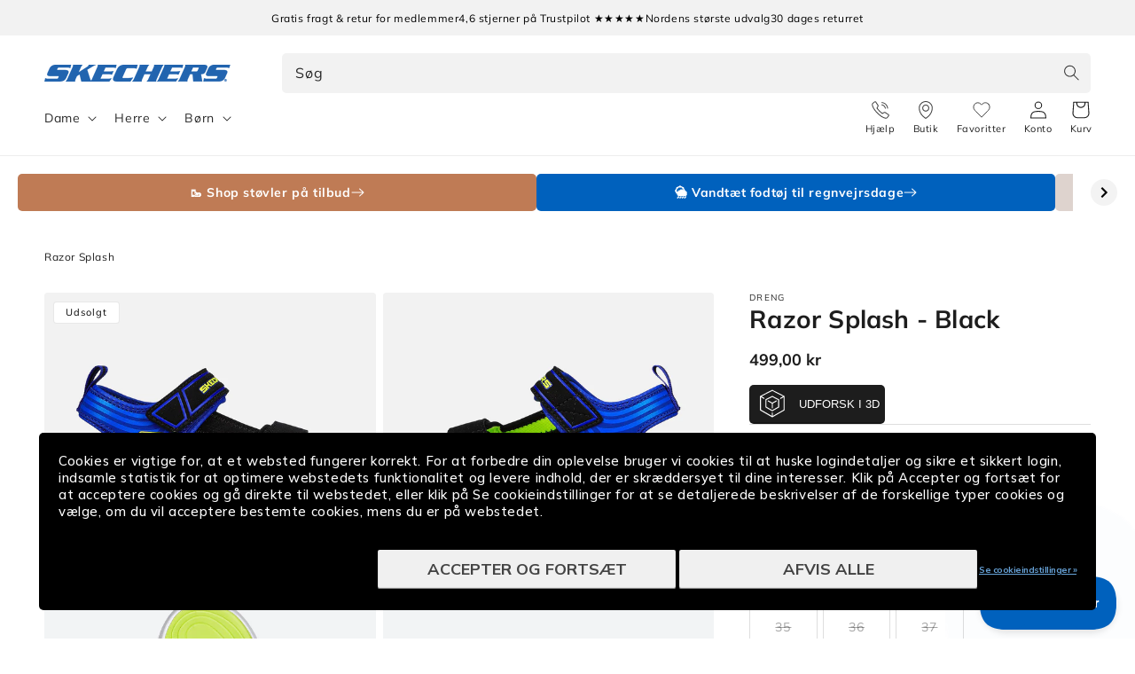

--- FILE ---
content_type: text/html; charset=utf-8
request_url: https://skechers.dk/products/skechers-athletic-cleanser-zk0021ast?view=clerk-item
body_size: 1215
content:
<style data-shopify>
.product-card .media img {
  padding-top: var(--pc-img-pt-desktop, 0);
  padding-bottom: var(--pc-img-pb-desktop, 0);
}
@media screen and (max-width: 749px) {
  .product-card .media img {
    padding-top: var(--pc-img-pt-mobile, var(--pc-img-pt-desktop));
    padding-bottom: var(--pc-img-pb-mobile, var(--pc-img-pb-desktop));
  }
}
</style>

<link href="//skechers.dk/cdn/shop/t/91/assets/component-rating.css?v=86346244389223850501768479688" rel="stylesheet" type="text/css" media="all" />

<div 
  class="product-card card-wrapper"
  
    data-clerk-product-id="9556696727875"
  
>
  <div class="card-information">
    <div class="card-information__wrapper">
      <linked-products
      data-main-product-id="9556696727875"
      data-main-product-handle="skechers-athletic-cleanser-zk0021ast"
      data-placement="Collection"
      class="product-color-wrapper"
    >
    <ul class="product-colors">
      <li 
        data-sizes-html="<span>Uni Size</span>"
        data-price-html="&lt;div class=&quot;price price--normal&quot;&gt;
  &lt;div&gt;&lt;div class=&quot;price__regular&quot;&gt;
      &lt;span class=&quot;visually-hidden visually-hidden--inline&quot;&gt;Normalpris&lt;/span&gt;
      &lt;span class=&quot;price-item price-item--regular&quot;&gt;
        119,00 kr
      &lt;/span&gt;
    &lt;/div&gt;
    &lt;div class=&quot;price__sale&quot;&gt;
        &lt;span class=&quot;visually-hidden visually-hidden--inline&quot;&gt;Normalpris&lt;/span&gt;
        &lt;span&gt;
          &lt;s class=&quot;price-item price-item--regular&quot;&gt;
            
              
            
          &lt;/s&gt;
        &lt;/span&gt;&lt;span class=&quot;visually-hidden visually-hidden--inline&quot;&gt;Udsalgspris&lt;/span&gt;
      &lt;span class=&quot;price-item price-item--sale price-item--last&quot;&gt;
        119,00 kr
      &lt;/span&gt;
    &lt;/div&gt;
    &lt;small class=&quot;unit-price caption hidden&quot;&gt;
      &lt;span class=&quot;visually-hidden&quot;&gt;Stykpris&lt;/span&gt;
      &lt;span class=&quot;price-item price-item--last&quot;&gt;
        &lt;span&gt;&lt;/span&gt;
        &lt;span aria-hidden=&quot;true&quot;&gt;/&lt;/span&gt;
        &lt;span class=&quot;visually-hidden&quot;&gt;&amp;nbsp;pr.&amp;nbsp;&lt;/span&gt;
        &lt;span&gt;
        &lt;/span&gt;
      &lt;/span&gt;
    &lt;/small&gt;
  &lt;/div&gt;&lt;/div&gt;
"
        data-title-html="Athletic Cleanser - rensesæbe"
        data-color-id="9556696727875" 
        data-color-handle="skechers-athletic-cleanser-zk0021ast" 
        class=""
      >
        <a href="/products/skechers-athletic-cleanser-zk0021ast" title="MULTI"><img
          srcset="//skechers.dk/cdn/shop/files/248152_ZK0021AST_1_6d862bbf-67e5-43f2-a1a8-e25096b71496_165x.jpg?v=1734494784 165w,//skechers.dk/cdn/shop/files/248152_ZK0021AST_1_6d862bbf-67e5-43f2-a1a8-e25096b71496_360x.jpg?v=1734494784 360w,//skechers.dk/cdn/shop/files/248152_ZK0021AST_1_6d862bbf-67e5-43f2-a1a8-e25096b71496_533x.jpg?v=1734494784 533w,//skechers.dk/cdn/shop/files/248152_ZK0021AST_1_6d862bbf-67e5-43f2-a1a8-e25096b71496_720x.jpg?v=1734494784 720w,//skechers.dk/cdn/shop/files/248152_ZK0021AST_1_6d862bbf-67e5-43f2-a1a8-e25096b71496_940x.jpg?v=1734494784 940w,//skechers.dk/cdn/shop/files/248152_ZK0021AST_1_6d862bbf-67e5-43f2-a1a8-e25096b71496.jpg?v=1734494784 1300w
          "
          style="background-color: #f2f2f2"
          src="//skechers.dk/cdn/shop/files/248152_ZK0021AST_1_6d862bbf-67e5-43f2-a1a8-e25096b71496_533x.jpg?v=1734494784"
          sizes="(min-width: 1600px) 367px, (min-width: 990px) calc((100vw - 130px) / 4), (min-width: 750px) calc((100vw - 120px) / 3), calc((100vw - 35px) / 2)"
          alt="MULTI"
          loading="lazy"
          class="motion-reduce active"
          width="50"
          height="50"
        ><div
          class="color-swatch"
          style="background-color: #2f72c0; border-color: transparent"
        ></div>
        </a>
      </li>
      

      
      </ul>
    </linked-products><div class="product-color-variants-crawlable-links visually-hidden" aria-hidden="true">
    <h3>Available Colors</h3>
    <ul><li>
            <a href="/products/skechers-athletic-cleanser-zk0021ast" rel="nofollow">
              Athletic Cleanser - rensesæbe</a>
          </li></ul>
  </div>
<div
        class="product-sizes"
        data-default-html="<span>Uni Size</span>"
        data-product-sizes
      ><span>Uni Size</span></div><a href="/products/skechers-athletic-cleanser-zk0021ast" class="full-unstyled-link" data-product-link>
          <h3 class="card-information__text h5">Athletic Cleanser - rensesæbe
          </h3>
        </a><span class="caption-large light"></span><div class="price price--normal">
  <div><div class="price__regular">
      <span class="visually-hidden visually-hidden--inline">Normalpris</span>
      <span class="price-item price-item--regular">
        119,00 kr
      </span>
    </div>
    <div class="price__sale">
        <span class="visually-hidden visually-hidden--inline">Normalpris</span>
        <span>
          <s class="price-item price-item--regular">
            
              
            
          </s>
        </span><span class="visually-hidden visually-hidden--inline">Udsalgspris</span>
      <span class="price-item price-item--sale price-item--last">
        119,00 kr
      </span>
    </div>
    <small class="unit-price caption hidden">
      <span class="visually-hidden">Stykpris</span>
      <span class="price-item price-item--last">
        <span></span>
        <span aria-hidden="true">/</span>
        <span class="visually-hidden">&nbsp;pr.&nbsp;</span>
        <span>
        </span>
      </span>
    </small>
  </div></div>

    </div>
  </div>

  <div
    class="card card--product"
    tabindex="-1"
  >
    <div class="card__inner"><a href="/products/skechers-athletic-cleanser-zk0021ast" class="full-unstyled-link" data-product-link> </a><div class="wishlist-collection-button">
        <button type="button" aria-label="Add to Wishlist" class="wkh-button wkh-align-center wkh-align-content-center" data-product-handle="skechers-athletic-cleanser-zk0021ast">
  <svg viewBox="0 0 22 19" fill="none" xmlns="http://www.w3.org/2000/svg">
    <path d="M19.4578 2.09133C18.9691 1.58683 18.3889 1.18663 17.7503 0.913583C17.1117 0.640537 16.4272 0.5 15.7359 0.5C15.0446 0.5 14.3601 0.640537 13.7215 0.913583C13.0829 1.18663 12.5026 1.58683 12.0139 2.09133L10.9997 3.13785L9.98554 2.09133C8.99842 1.07276 7.6596 0.500528 6.26361 0.500528C4.86761 0.500528 3.52879 1.07276 2.54168 2.09133C1.55456 3.1099 1 4.49139 1 5.93187C1 7.37235 1.55456 8.75383 2.54168 9.7724L3.55588 10.8189L10.9997 18.5L18.4436 10.8189L19.4578 9.7724C19.9467 9.26814 20.3346 8.66942 20.5992 8.01045C20.8638 7.35148 21 6.64517 21 5.93187C21 5.21857 20.8638 4.51225 20.5992 3.85328C20.3346 3.19431 19.9467 2.59559 19.4578 2.09133Z" stroke="#333333" stroke-linecap="round" stroke-linejoin="round"></path>
 </svg>
</button>
      </div><div><div
            class="media media--transparent media--square media--hover-effect  "
            
          >
            <img
              srcset="//skechers.dk/cdn/shop/files/248152_ZK0021AST_1_6d862bbf-67e5-43f2-a1a8-e25096b71496_165x.jpg?v=1734494784 165w,//skechers.dk/cdn/shop/files/248152_ZK0021AST_1_6d862bbf-67e5-43f2-a1a8-e25096b71496_360x.jpg?v=1734494784 360w,//skechers.dk/cdn/shop/files/248152_ZK0021AST_1_6d862bbf-67e5-43f2-a1a8-e25096b71496_533x.jpg?v=1734494784 533w,//skechers.dk/cdn/shop/files/248152_ZK0021AST_1_6d862bbf-67e5-43f2-a1a8-e25096b71496_720x.jpg?v=1734494784 720w,//skechers.dk/cdn/shop/files/248152_ZK0021AST_1_6d862bbf-67e5-43f2-a1a8-e25096b71496_940x.jpg?v=1734494784 940w,//skechers.dk/cdn/shop/files/248152_ZK0021AST_1_6d862bbf-67e5-43f2-a1a8-e25096b71496_1066x.jpg?v=1734494784 1066w,//skechers.dk/cdn/shop/files/248152_ZK0021AST_1_6d862bbf-67e5-43f2-a1a8-e25096b71496.jpg?v=1734494784 1300w
              "
              src="//skechers.dk/cdn/shop/files/248152_ZK0021AST_1_6d862bbf-67e5-43f2-a1a8-e25096b71496_533x.jpg?v=1734494784"
              sizes="(min-width: 1600px) 367px, (min-width: 990px) calc((100vw - 130px) / 4), (min-width: 750px) calc((100vw - 120px) / 3), calc((100vw - 35px) / 2)"
              alt="Athletic Cleanser - rensesæbe Shoe Care Skechers.dk"
              loading="lazy"
              class="motion-reduce card__main-color-image"
              width="1300"
              height="1151"></div>
        </div><link href="//skechers.dk/cdn/shop/t/91/assets/sc-badges.css?v=124176005260429274131768479688" rel="stylesheet" type="text/css" media="all" />

<span class="product__badges card__badge ">
  <span class="small-hide">
    
  </span>
  <span class="medium-hide large-up-hide">
    
  </span>
</span>

    </div>
  </div>
</div>


--- FILE ---
content_type: text/html; charset=utf-8
request_url: https://skechers.dk/products/wide-fit-slip-ins-ultra-flex-3-0-smooth-step-232450wnvy?view=clerk-item
body_size: 1687
content:
<style data-shopify>
.product-card .media img {
  padding-top: var(--pc-img-pt-desktop, 0);
  padding-bottom: var(--pc-img-pb-desktop, 0);
}
@media screen and (max-width: 749px) {
  .product-card .media img {
    padding-top: var(--pc-img-pt-mobile, var(--pc-img-pt-desktop));
    padding-bottom: var(--pc-img-pb-mobile, var(--pc-img-pb-desktop));
  }
}
</style>

<link href="//skechers.dk/cdn/shop/t/91/assets/component-rating.css?v=86346244389223850501768479688" rel="stylesheet" type="text/css" media="all" />

<div 
  class="product-card card-wrapper"
  
    data-clerk-product-id="8952234934595"
  
>
  <div class="card-information">
    <div class="card-information__wrapper">
      <linked-products
      data-main-product-id="8952234934595"
      data-main-product-handle="wide-fit-slip-ins-ultra-flex-3-0-smooth-step-232450wnvy"
      data-placement="Collection"
      class="product-color-wrapper"
    >
    <ul class="product-colors">
      <li 
        data-sizes-html="<span>39,5</span><span>40</span><span>41</span><span>41,5</span><span>42</span><span>+</span>"
        data-price-html="&lt;div class=&quot;price price--normal&quot;&gt;
  &lt;div&gt;&lt;div class=&quot;price__regular&quot;&gt;
      &lt;span class=&quot;visually-hidden visually-hidden--inline&quot;&gt;Normalpris&lt;/span&gt;
      &lt;span class=&quot;price-item price-item--regular&quot;&gt;
        899,00 kr
      &lt;/span&gt;
    &lt;/div&gt;
    &lt;div class=&quot;price__sale&quot;&gt;
        &lt;span class=&quot;visually-hidden visually-hidden--inline&quot;&gt;Normalpris&lt;/span&gt;
        &lt;span&gt;
          &lt;s class=&quot;price-item price-item--regular&quot;&gt;
            
              
            
          &lt;/s&gt;
        &lt;/span&gt;&lt;span class=&quot;visually-hidden visually-hidden--inline&quot;&gt;Udsalgspris&lt;/span&gt;
      &lt;span class=&quot;price-item price-item--sale price-item--last&quot;&gt;
        899,00 kr
      &lt;/span&gt;
    &lt;/div&gt;
    &lt;small class=&quot;unit-price caption hidden&quot;&gt;
      &lt;span class=&quot;visually-hidden&quot;&gt;Stykpris&lt;/span&gt;
      &lt;span class=&quot;price-item price-item--last&quot;&gt;
        &lt;span&gt;&lt;/span&gt;
        &lt;span aria-hidden=&quot;true&quot;&gt;/&lt;/span&gt;
        &lt;span class=&quot;visually-hidden&quot;&gt;&amp;nbsp;pr.&amp;nbsp;&lt;/span&gt;
        &lt;span&gt;
        &lt;/span&gt;
      &lt;/span&gt;
    &lt;/small&gt;
  &lt;/div&gt;&lt;/div&gt;
"
        data-title-html="Wide Fit: Slip-Ins: Ultra Flex 3.0 - Smooth Step - Black"
        data-color-id="8952234901827" 
        data-color-handle="wide-fit-slip-ins-ultra-flex-3-0-smooth-step-232450wblk" 
        class=""
      >
        <a href="/products/wide-fit-slip-ins-ultra-flex-3-0-smooth-step-232450wblk" title="BLACK"><img
          srcset="//skechers.dk/cdn/shop/files/398463_232450WBLK_1_098086ad-0e76-4433-8902-8d3041ef2959_165x.jpg?v=1743033406 165w,//skechers.dk/cdn/shop/files/398463_232450WBLK_1_098086ad-0e76-4433-8902-8d3041ef2959_360x.jpg?v=1743033406 360w,//skechers.dk/cdn/shop/files/398463_232450WBLK_1_098086ad-0e76-4433-8902-8d3041ef2959_533x.jpg?v=1743033406 533w,//skechers.dk/cdn/shop/files/398463_232450WBLK_1_098086ad-0e76-4433-8902-8d3041ef2959_720x.jpg?v=1743033406 720w,//skechers.dk/cdn/shop/files/398463_232450WBLK_1_098086ad-0e76-4433-8902-8d3041ef2959_940x.jpg?v=1743033406 940w,//skechers.dk/cdn/shop/files/398463_232450WBLK_1_098086ad-0e76-4433-8902-8d3041ef2959.jpg?v=1743033406 1300w
          "
          style="background-color: #f2f2f2"
          src="//skechers.dk/cdn/shop/files/398463_232450WBLK_1_098086ad-0e76-4433-8902-8d3041ef2959_533x.jpg?v=1743033406"
          sizes="(min-width: 1600px) 367px, (min-width: 990px) calc((100vw - 130px) / 4), (min-width: 750px) calc((100vw - 120px) / 3), calc((100vw - 35px) / 2)"
          alt="BLACK"
          loading="lazy"
          class="motion-reduce"
          width="50"
          height="50"
        ><div
          class="color-swatch"
          style="background-color: #000000; border-color: transparent"
        ></div>
        </a>
      </li>
      <li 
        data-sizes-html="<span>39,5</span><span>41</span><span>41,5</span><span>42</span><span>42,5</span><span>+</span>"
        data-price-html="&lt;div class=&quot;price price--normal&quot;&gt;
  &lt;div&gt;&lt;div class=&quot;price__regular&quot;&gt;
      &lt;span class=&quot;visually-hidden visually-hidden--inline&quot;&gt;Normalpris&lt;/span&gt;
      &lt;span class=&quot;price-item price-item--regular&quot;&gt;
        899,00 kr
      &lt;/span&gt;
    &lt;/div&gt;
    &lt;div class=&quot;price__sale&quot;&gt;
        &lt;span class=&quot;visually-hidden visually-hidden--inline&quot;&gt;Normalpris&lt;/span&gt;
        &lt;span&gt;
          &lt;s class=&quot;price-item price-item--regular&quot;&gt;
            
              
            
          &lt;/s&gt;
        &lt;/span&gt;&lt;span class=&quot;visually-hidden visually-hidden--inline&quot;&gt;Udsalgspris&lt;/span&gt;
      &lt;span class=&quot;price-item price-item--sale price-item--last&quot;&gt;
        899,00 kr
      &lt;/span&gt;
    &lt;/div&gt;
    &lt;small class=&quot;unit-price caption hidden&quot;&gt;
      &lt;span class=&quot;visually-hidden&quot;&gt;Stykpris&lt;/span&gt;
      &lt;span class=&quot;price-item price-item--last&quot;&gt;
        &lt;span&gt;&lt;/span&gt;
        &lt;span aria-hidden=&quot;true&quot;&gt;/&lt;/span&gt;
        &lt;span class=&quot;visually-hidden&quot;&gt;&amp;nbsp;pr.&amp;nbsp;&lt;/span&gt;
        &lt;span&gt;
        &lt;/span&gt;
      &lt;/span&gt;
    &lt;/small&gt;
  &lt;/div&gt;&lt;/div&gt;
"
        data-title-html="Wide Fit: Slip-Ins: Ultra Flex 3.0 - Smooth Step - Navy"
        data-color-id="8952234934595" 
        data-color-handle="wide-fit-slip-ins-ultra-flex-3-0-smooth-step-232450wnvy" 
        class=""
      >
        <a href="/products/wide-fit-slip-ins-ultra-flex-3-0-smooth-step-232450wnvy" title="NAVY"><img
          srcset="//skechers.dk/cdn/shop/files/513400_232450WNVY_1_96bf638c-19c7-47f4-a660-bb463dca06e6_165x.jpg?v=1743033406 165w,//skechers.dk/cdn/shop/files/513400_232450WNVY_1_96bf638c-19c7-47f4-a660-bb463dca06e6_360x.jpg?v=1743033406 360w,//skechers.dk/cdn/shop/files/513400_232450WNVY_1_96bf638c-19c7-47f4-a660-bb463dca06e6_533x.jpg?v=1743033406 533w,//skechers.dk/cdn/shop/files/513400_232450WNVY_1_96bf638c-19c7-47f4-a660-bb463dca06e6_720x.jpg?v=1743033406 720w,//skechers.dk/cdn/shop/files/513400_232450WNVY_1_96bf638c-19c7-47f4-a660-bb463dca06e6_940x.jpg?v=1743033406 940w,//skechers.dk/cdn/shop/files/513400_232450WNVY_1_96bf638c-19c7-47f4-a660-bb463dca06e6.jpg?v=1743033406 1300w
          "
          style="background-color: #f2f2f2"
          src="//skechers.dk/cdn/shop/files/513400_232450WNVY_1_96bf638c-19c7-47f4-a660-bb463dca06e6_533x.jpg?v=1743033406"
          sizes="(min-width: 1600px) 367px, (min-width: 990px) calc((100vw - 130px) / 4), (min-width: 750px) calc((100vw - 120px) / 3), calc((100vw - 35px) / 2)"
          alt="NAVY"
          loading="lazy"
          class="motion-reduce active"
          width="50"
          height="50"
        ><div
          class="color-swatch"
          style="background-color: #000080; border-color: transparent"
        ></div>
        </a>
      </li>
      <li 
        data-sizes-html=""
        data-price-html="&lt;div class=&quot;price price--normal price--sold-out &quot;&gt;
  &lt;div&gt;&lt;div class=&quot;price__regular&quot;&gt;
      &lt;span class=&quot;visually-hidden visually-hidden--inline&quot;&gt;Normalpris&lt;/span&gt;
      &lt;span class=&quot;price-item price-item--regular&quot;&gt;
        899,00 kr
      &lt;/span&gt;
    &lt;/div&gt;
    &lt;div class=&quot;price__sale&quot;&gt;
        &lt;span class=&quot;visually-hidden visually-hidden--inline&quot;&gt;Normalpris&lt;/span&gt;
        &lt;span&gt;
          &lt;s class=&quot;price-item price-item--regular&quot;&gt;
            
              
            
          &lt;/s&gt;
        &lt;/span&gt;&lt;span class=&quot;visually-hidden visually-hidden--inline&quot;&gt;Udsalgspris&lt;/span&gt;
      &lt;span class=&quot;price-item price-item--sale price-item--last&quot;&gt;
        899,00 kr
      &lt;/span&gt;
    &lt;/div&gt;
    &lt;small class=&quot;unit-price caption hidden&quot;&gt;
      &lt;span class=&quot;visually-hidden&quot;&gt;Stykpris&lt;/span&gt;
      &lt;span class=&quot;price-item price-item--last&quot;&gt;
        &lt;span&gt;&lt;/span&gt;
        &lt;span aria-hidden=&quot;true&quot;&gt;/&lt;/span&gt;
        &lt;span class=&quot;visually-hidden&quot;&gt;&amp;nbsp;pr.&amp;nbsp;&lt;/span&gt;
        &lt;span&gt;
        &lt;/span&gt;
      &lt;/span&gt;
    &lt;/small&gt;
  &lt;/div&gt;&lt;/div&gt;
"
        data-title-html="Wide Fit: Slip-Ins: Ultra Flex 3.0 - Smooth Step - Black"
        data-color-id="14957677937026" 
        data-color-handle="wide-fit-slip-ins-ultra-flex-3-0-smooth-step-232450wbbk" 
        class=" hidden"
      >
        <a href="/products/wide-fit-slip-ins-ultra-flex-3-0-smooth-step-232450wbbk" title="BLACK"><img
          srcset="//skechers.dk/cdn/shop/files/515879_232450WBBK_1_165x.jpg?v=1744099649 165w,//skechers.dk/cdn/shop/files/515879_232450WBBK_1_360x.jpg?v=1744099649 360w,//skechers.dk/cdn/shop/files/515879_232450WBBK_1_533x.jpg?v=1744099649 533w,//skechers.dk/cdn/shop/files/515879_232450WBBK_1_720x.jpg?v=1744099649 720w,//skechers.dk/cdn/shop/files/515879_232450WBBK_1_940x.jpg?v=1744099649 940w,//skechers.dk/cdn/shop/files/515879_232450WBBK_1.jpg?v=1744099649 1300w
          "
          style="background-color: #f2f2f2"
          src="//skechers.dk/cdn/shop/files/515879_232450WBBK_1_533x.jpg?v=1744099649"
          sizes="(min-width: 1600px) 367px, (min-width: 990px) calc((100vw - 130px) / 4), (min-width: 750px) calc((100vw - 120px) / 3), calc((100vw - 35px) / 2)"
          alt="BLACK"
          loading="lazy"
          class="motion-reduce disabled"
          width="50"
          height="50"
        ><div
          class="color-swatch"
          style="background-color: #000000; border-color: transparent"
        ></div>
        </a>
      </li>
      

      
      </ul>
    </linked-products><div class="product-color-variants-crawlable-links visually-hidden" aria-hidden="true">
    <h3>Available Colors</h3>
    <ul><li>
            <a href="/products/wide-fit-slip-ins-ultra-flex-3-0-smooth-step-232450wblk" rel="nofollow">
              Wide Fit: Slip-Ins: Ultra Flex 3.0 - Smooth Step
                - Wide Fit: Slip-Ins: Ultra Flex 3.0 - Smooth Step</a>
          </li><li>
            <a href="/products/wide-fit-slip-ins-ultra-flex-3-0-smooth-step-232450wnvy" rel="nofollow">
              Wide Fit: Slip-Ins: Ultra Flex 3.0 - Smooth Step</a>
          </li></ul>
  </div>
<div
        class="product-sizes"
        data-default-html="<span>39,5</span><span>41</span><span>41,5</span><span>42</span><span>42,5</span><span>+</span>"
        data-product-sizes
      ><span>39,5</span><span>41</span><span>41,5</span><span>42</span><span>42,5</span><span>+</span></div><a href="/products/wide-fit-slip-ins-ultra-flex-3-0-smooth-step-232450wnvy" class="full-unstyled-link" data-product-link>
          <h3 class="card-information__text h5">Wide Fit: Slip-Ins: Ultra Flex 3.0 - Smooth Step - Navy
          </h3>
        </a><span class="caption-large light"></span><div class="price price--normal">
  <div><div class="price__regular">
      <span class="visually-hidden visually-hidden--inline">Normalpris</span>
      <span class="price-item price-item--regular">
        899,00 kr
      </span>
    </div>
    <div class="price__sale">
        <span class="visually-hidden visually-hidden--inline">Normalpris</span>
        <span>
          <s class="price-item price-item--regular">
            
              
            
          </s>
        </span><span class="visually-hidden visually-hidden--inline">Udsalgspris</span>
      <span class="price-item price-item--sale price-item--last">
        899,00 kr
      </span>
    </div>
    <small class="unit-price caption hidden">
      <span class="visually-hidden">Stykpris</span>
      <span class="price-item price-item--last">
        <span></span>
        <span aria-hidden="true">/</span>
        <span class="visually-hidden">&nbsp;pr.&nbsp;</span>
        <span>
        </span>
      </span>
    </small>
  </div></div>

    </div>
  </div>

  <div
    class="card card--product"
    tabindex="-1"
  >
    <div class="card__inner"><a href="/products/wide-fit-slip-ins-ultra-flex-3-0-smooth-step-232450wnvy" class="full-unstyled-link" data-product-link> </a><div class="wishlist-collection-button">
        <button type="button" aria-label="Add to Wishlist" class="wkh-button wkh-align-center wkh-align-content-center" data-product-handle="wide-fit-slip-ins-ultra-flex-3-0-smooth-step-232450wnvy">
  <svg viewBox="0 0 22 19" fill="none" xmlns="http://www.w3.org/2000/svg">
    <path d="M19.4578 2.09133C18.9691 1.58683 18.3889 1.18663 17.7503 0.913583C17.1117 0.640537 16.4272 0.5 15.7359 0.5C15.0446 0.5 14.3601 0.640537 13.7215 0.913583C13.0829 1.18663 12.5026 1.58683 12.0139 2.09133L10.9997 3.13785L9.98554 2.09133C8.99842 1.07276 7.6596 0.500528 6.26361 0.500528C4.86761 0.500528 3.52879 1.07276 2.54168 2.09133C1.55456 3.1099 1 4.49139 1 5.93187C1 7.37235 1.55456 8.75383 2.54168 9.7724L3.55588 10.8189L10.9997 18.5L18.4436 10.8189L19.4578 9.7724C19.9467 9.26814 20.3346 8.66942 20.5992 8.01045C20.8638 7.35148 21 6.64517 21 5.93187C21 5.21857 20.8638 4.51225 20.5992 3.85328C20.3346 3.19431 19.9467 2.59559 19.4578 2.09133Z" stroke="#333333" stroke-linecap="round" stroke-linejoin="round"></path>
 </svg>
</button>
      </div><div><div
            class="media media--transparent media--square media--hover-effect  "
            
          >
            <img
              srcset="//skechers.dk/cdn/shop/files/513400_232450WNVY_1_96bf638c-19c7-47f4-a660-bb463dca06e6_165x.jpg?v=1743033406 165w,//skechers.dk/cdn/shop/files/513400_232450WNVY_1_96bf638c-19c7-47f4-a660-bb463dca06e6_360x.jpg?v=1743033406 360w,//skechers.dk/cdn/shop/files/513400_232450WNVY_1_96bf638c-19c7-47f4-a660-bb463dca06e6_533x.jpg?v=1743033406 533w,//skechers.dk/cdn/shop/files/513400_232450WNVY_1_96bf638c-19c7-47f4-a660-bb463dca06e6_720x.jpg?v=1743033406 720w,//skechers.dk/cdn/shop/files/513400_232450WNVY_1_96bf638c-19c7-47f4-a660-bb463dca06e6_940x.jpg?v=1743033406 940w,//skechers.dk/cdn/shop/files/513400_232450WNVY_1_96bf638c-19c7-47f4-a660-bb463dca06e6_1066x.jpg?v=1743033406 1066w,//skechers.dk/cdn/shop/files/513400_232450WNVY_1_96bf638c-19c7-47f4-a660-bb463dca06e6.jpg?v=1743033406 1300w
              "
              src="//skechers.dk/cdn/shop/files/513400_232450WNVY_1_96bf638c-19c7-47f4-a660-bb463dca06e6_533x.jpg?v=1743033406"
              sizes="(min-width: 1600px) 367px, (min-width: 990px) calc((100vw - 130px) / 4), (min-width: 750px) calc((100vw - 120px) / 3), calc((100vw - 35px) / 2)"
              alt="Wide Fit: Slip-Ins: Ultra Flex 3.0 - Smooth Step Shoe Skechers"
              loading="lazy"
              class="motion-reduce card__main-color-image"
              width="1300"
              height="1151"style="padding-left: 1.5rem; padding-right: 1.5rem;--pc-img-pt-desktop: calc(1.5rem * 0.8853846153846153 * 2); --pc-img-pb-desktop: 0;--pc-img-pt-mobile: calc(1.5rem * 0.8853846153846153 * 2); --pc-img-pb-mobile: 0;"></div>
        </div><link href="//skechers.dk/cdn/shop/t/91/assets/sc-badges.css?v=124176005260429274131768479688" rel="stylesheet" type="text/css" media="all" />

<span class="product__badges card__badge ">
  <span class="small-hide">
    
  </span>
  <span class="medium-hide large-up-hide">
    
  </span>
</span>

    </div>
  </div>
</div>


--- FILE ---
content_type: text/html; charset=utf-8
request_url: https://skechers.dk/products/summits-vindicator-232296bbk?view=clerk-item
body_size: 1590
content:
<style data-shopify>
.product-card .media img {
  padding-top: var(--pc-img-pt-desktop, 0);
  padding-bottom: var(--pc-img-pb-desktop, 0);
}
@media screen and (max-width: 749px) {
  .product-card .media img {
    padding-top: var(--pc-img-pt-mobile, var(--pc-img-pt-desktop));
    padding-bottom: var(--pc-img-pb-mobile, var(--pc-img-pb-desktop));
  }
}
</style>

<link href="//skechers.dk/cdn/shop/t/91/assets/component-rating.css?v=86346244389223850501768479688" rel="stylesheet" type="text/css" media="all" />

<div 
  class="product-card card-wrapper"
  
    data-clerk-product-id="14884674699650"
  
>
  <div class="card-information">
    <div class="card-information__wrapper">
      <linked-products
      data-main-product-id="14884674699650"
      data-main-product-handle="summits-vindicator-232296bbk"
      data-placement="Collection"
      class="product-color-wrapper"
    >
    <ul class="product-colors">
      <li 
        data-sizes-html=""
        data-price-html="&lt;div class=&quot;price price--normal price--sold-out &quot;&gt;
  &lt;div&gt;&lt;div class=&quot;price__regular&quot;&gt;
      &lt;span class=&quot;visually-hidden visually-hidden--inline&quot;&gt;Normalpris&lt;/span&gt;
      &lt;span class=&quot;price-item price-item--regular&quot;&gt;
        599,00 kr
      &lt;/span&gt;
    &lt;/div&gt;
    &lt;div class=&quot;price__sale&quot;&gt;
        &lt;span class=&quot;visually-hidden visually-hidden--inline&quot;&gt;Normalpris&lt;/span&gt;
        &lt;span&gt;
          &lt;s class=&quot;price-item price-item--regular&quot;&gt;
            
              
            
          &lt;/s&gt;
        &lt;/span&gt;&lt;span class=&quot;visually-hidden visually-hidden--inline&quot;&gt;Udsalgspris&lt;/span&gt;
      &lt;span class=&quot;price-item price-item--sale price-item--last&quot;&gt;
        599,00 kr
      &lt;/span&gt;
    &lt;/div&gt;
    &lt;small class=&quot;unit-price caption hidden&quot;&gt;
      &lt;span class=&quot;visually-hidden&quot;&gt;Stykpris&lt;/span&gt;
      &lt;span class=&quot;price-item price-item--last&quot;&gt;
        &lt;span&gt;&lt;/span&gt;
        &lt;span aria-hidden=&quot;true&quot;&gt;/&lt;/span&gt;
        &lt;span class=&quot;visually-hidden&quot;&gt;&amp;nbsp;pr.&amp;nbsp;&lt;/span&gt;
        &lt;span&gt;
        &lt;/span&gt;
      &lt;/span&gt;
    &lt;/small&gt;
  &lt;/div&gt;&lt;/div&gt;
"
        data-title-html="Summits – Vindicator - Gray"
        data-color-id="9594133938499" 
        data-color-handle="summits-vindicator-232296char" 
        class=" hidden"
      >
        <a href="/products/summits-vindicator-232296char" title="GRAY"><img
          srcset="//skechers.dk/cdn/shop/files/401231_232296CHAR_1_165x.jpg?v=1743033540 165w,//skechers.dk/cdn/shop/files/401231_232296CHAR_1_360x.jpg?v=1743033540 360w,//skechers.dk/cdn/shop/files/401231_232296CHAR_1_533x.jpg?v=1743033540 533w,//skechers.dk/cdn/shop/files/401231_232296CHAR_1_720x.jpg?v=1743033540 720w,//skechers.dk/cdn/shop/files/401231_232296CHAR_1_940x.jpg?v=1743033540 940w,//skechers.dk/cdn/shop/files/401231_232296CHAR_1.jpg?v=1743033540 1300w
          "
          style="background-color: #f2f2f2"
          src="//skechers.dk/cdn/shop/files/401231_232296CHAR_1_533x.jpg?v=1743033540"
          sizes="(min-width: 1600px) 367px, (min-width: 990px) calc((100vw - 130px) / 4), (min-width: 750px) calc((100vw - 120px) / 3), calc((100vw - 35px) / 2)"
          alt="GRAY"
          loading="lazy"
          class="motion-reduce disabled"
          width="50"
          height="50"
        ><div
          class="color-swatch"
          style="background-color: #808080; border-color: transparent"
        ></div>
        </a>
      </li>
      <li 
        data-sizes-html="<span>44</span><span>45</span>"
        data-price-html="&lt;div class=&quot;price price--normal&quot;&gt;
  &lt;div&gt;&lt;div class=&quot;price__regular&quot;&gt;
      &lt;span class=&quot;visually-hidden visually-hidden--inline&quot;&gt;Normalpris&lt;/span&gt;
      &lt;span class=&quot;price-item price-item--regular&quot;&gt;
        599,00 kr
      &lt;/span&gt;
    &lt;/div&gt;
    &lt;div class=&quot;price__sale&quot;&gt;
        &lt;span class=&quot;visually-hidden visually-hidden--inline&quot;&gt;Normalpris&lt;/span&gt;
        &lt;span&gt;
          &lt;s class=&quot;price-item price-item--regular&quot;&gt;
            
              
            
          &lt;/s&gt;
        &lt;/span&gt;&lt;span class=&quot;visually-hidden visually-hidden--inline&quot;&gt;Udsalgspris&lt;/span&gt;
      &lt;span class=&quot;price-item price-item--sale price-item--last&quot;&gt;
        599,00 kr
      &lt;/span&gt;
    &lt;/div&gt;
    &lt;small class=&quot;unit-price caption hidden&quot;&gt;
      &lt;span class=&quot;visually-hidden&quot;&gt;Stykpris&lt;/span&gt;
      &lt;span class=&quot;price-item price-item--last&quot;&gt;
        &lt;span&gt;&lt;/span&gt;
        &lt;span aria-hidden=&quot;true&quot;&gt;/&lt;/span&gt;
        &lt;span class=&quot;visually-hidden&quot;&gt;&amp;nbsp;pr.&amp;nbsp;&lt;/span&gt;
        &lt;span&gt;
        &lt;/span&gt;
      &lt;/span&gt;
    &lt;/small&gt;
  &lt;/div&gt;&lt;/div&gt;
"
        data-title-html="Summits – Vindicator - Navy"
        data-color-id="14884674666882" 
        data-color-handle="summits-vindicator-232296nvy" 
        class=""
      >
        <a href="/products/summits-vindicator-232296nvy" title="NAVY"><img
          srcset="//skechers.dk/cdn/shop/files/475880_232296NVY_1_165x.jpg?v=1743033541 165w,//skechers.dk/cdn/shop/files/475880_232296NVY_1_360x.jpg?v=1743033541 360w,//skechers.dk/cdn/shop/files/475880_232296NVY_1_533x.jpg?v=1743033541 533w,//skechers.dk/cdn/shop/files/475880_232296NVY_1_720x.jpg?v=1743033541 720w,//skechers.dk/cdn/shop/files/475880_232296NVY_1_940x.jpg?v=1743033541 940w,//skechers.dk/cdn/shop/files/475880_232296NVY_1.jpg?v=1743033541 1300w
          "
          style="background-color: #f2f2f2"
          src="//skechers.dk/cdn/shop/files/475880_232296NVY_1_533x.jpg?v=1743033541"
          sizes="(min-width: 1600px) 367px, (min-width: 990px) calc((100vw - 130px) / 4), (min-width: 750px) calc((100vw - 120px) / 3), calc((100vw - 35px) / 2)"
          alt="NAVY"
          loading="lazy"
          class="motion-reduce"
          width="50"
          height="50"
        ><div
          class="color-swatch"
          style="background-color: #000080; border-color: transparent"
        ></div>
        </a>
      </li>
      <li 
        data-sizes-html="<span>41</span><span>42</span><span>42,5</span><span>43</span><span>44</span><span>+</span>"
        data-price-html="&lt;div class=&quot;price price--normal&quot;&gt;
  &lt;div&gt;&lt;div class=&quot;price__regular&quot;&gt;
      &lt;span class=&quot;visually-hidden visually-hidden--inline&quot;&gt;Normalpris&lt;/span&gt;
      &lt;span class=&quot;price-item price-item--regular&quot;&gt;
        599,00 kr
      &lt;/span&gt;
    &lt;/div&gt;
    &lt;div class=&quot;price__sale&quot;&gt;
        &lt;span class=&quot;visually-hidden visually-hidden--inline&quot;&gt;Normalpris&lt;/span&gt;
        &lt;span&gt;
          &lt;s class=&quot;price-item price-item--regular&quot;&gt;
            
              
            
          &lt;/s&gt;
        &lt;/span&gt;&lt;span class=&quot;visually-hidden visually-hidden--inline&quot;&gt;Udsalgspris&lt;/span&gt;
      &lt;span class=&quot;price-item price-item--sale price-item--last&quot;&gt;
        599,00 kr
      &lt;/span&gt;
    &lt;/div&gt;
    &lt;small class=&quot;unit-price caption hidden&quot;&gt;
      &lt;span class=&quot;visually-hidden&quot;&gt;Stykpris&lt;/span&gt;
      &lt;span class=&quot;price-item price-item--last&quot;&gt;
        &lt;span&gt;&lt;/span&gt;
        &lt;span aria-hidden=&quot;true&quot;&gt;/&lt;/span&gt;
        &lt;span class=&quot;visually-hidden&quot;&gt;&amp;nbsp;pr.&amp;nbsp;&lt;/span&gt;
        &lt;span&gt;
        &lt;/span&gt;
      &lt;/span&gt;
    &lt;/small&gt;
  &lt;/div&gt;&lt;/div&gt;
"
        data-title-html="Summits – Vindicator - Black"
        data-color-id="14884674699650" 
        data-color-handle="summits-vindicator-232296bbk" 
        class=""
      >
        <a href="/products/summits-vindicator-232296bbk" title="BLACK"><img
          srcset="//skechers.dk/cdn/shop/files/414603_232296BBK_1_165x.jpg?v=1743033540 165w,//skechers.dk/cdn/shop/files/414603_232296BBK_1_360x.jpg?v=1743033540 360w,//skechers.dk/cdn/shop/files/414603_232296BBK_1_533x.jpg?v=1743033540 533w,//skechers.dk/cdn/shop/files/414603_232296BBK_1_720x.jpg?v=1743033540 720w,//skechers.dk/cdn/shop/files/414603_232296BBK_1_940x.jpg?v=1743033540 940w,//skechers.dk/cdn/shop/files/414603_232296BBK_1.jpg?v=1743033540 1300w
          "
          style="background-color: #f2f2f2"
          src="//skechers.dk/cdn/shop/files/414603_232296BBK_1_533x.jpg?v=1743033540"
          sizes="(min-width: 1600px) 367px, (min-width: 990px) calc((100vw - 130px) / 4), (min-width: 750px) calc((100vw - 120px) / 3), calc((100vw - 35px) / 2)"
          alt="BLACK"
          loading="lazy"
          class="motion-reduce active"
          width="50"
          height="50"
        ><div
          class="color-swatch"
          style="background-color: #000000; border-color: transparent"
        ></div>
        </a>
      </li>
      

      
      </ul>
    </linked-products><div class="product-color-variants-crawlable-links visually-hidden" aria-hidden="true">
    <h3>Available Colors</h3>
    <ul><li>
            <a href="/products/summits-vindicator-232296nvy" rel="nofollow">
              Summits – Vindicator
                - Summits – Vindicator</a>
          </li><li>
            <a href="/products/summits-vindicator-232296bbk" rel="nofollow">
              Summits – Vindicator</a>
          </li></ul>
  </div>
<div
        class="product-sizes"
        data-default-html="<span>41</span><span>42</span><span>42,5</span><span>43</span><span>44</span><span>+</span>"
        data-product-sizes
      ><span>41</span><span>42</span><span>42,5</span><span>43</span><span>44</span><span>+</span></div><a href="/products/summits-vindicator-232296bbk" class="full-unstyled-link" data-product-link>
          <h3 class="card-information__text h5">Summits – Vindicator - Black
          </h3>
        </a><span class="caption-large light"></span><div class="price price--normal">
  <div><div class="price__regular">
      <span class="visually-hidden visually-hidden--inline">Normalpris</span>
      <span class="price-item price-item--regular">
        599,00 kr
      </span>
    </div>
    <div class="price__sale">
        <span class="visually-hidden visually-hidden--inline">Normalpris</span>
        <span>
          <s class="price-item price-item--regular">
            
              
            
          </s>
        </span><span class="visually-hidden visually-hidden--inline">Udsalgspris</span>
      <span class="price-item price-item--sale price-item--last">
        599,00 kr
      </span>
    </div>
    <small class="unit-price caption hidden">
      <span class="visually-hidden">Stykpris</span>
      <span class="price-item price-item--last">
        <span></span>
        <span aria-hidden="true">/</span>
        <span class="visually-hidden">&nbsp;pr.&nbsp;</span>
        <span>
        </span>
      </span>
    </small>
  </div></div>

    </div>
  </div>

  <div
    class="card card--product"
    tabindex="-1"
  >
    <div class="card__inner"><a href="/products/summits-vindicator-232296bbk" class="full-unstyled-link" data-product-link> </a><div class="wishlist-collection-button">
        <button type="button" aria-label="Add to Wishlist" class="wkh-button wkh-align-center wkh-align-content-center" data-product-handle="summits-vindicator-232296bbk">
  <svg viewBox="0 0 22 19" fill="none" xmlns="http://www.w3.org/2000/svg">
    <path d="M19.4578 2.09133C18.9691 1.58683 18.3889 1.18663 17.7503 0.913583C17.1117 0.640537 16.4272 0.5 15.7359 0.5C15.0446 0.5 14.3601 0.640537 13.7215 0.913583C13.0829 1.18663 12.5026 1.58683 12.0139 2.09133L10.9997 3.13785L9.98554 2.09133C8.99842 1.07276 7.6596 0.500528 6.26361 0.500528C4.86761 0.500528 3.52879 1.07276 2.54168 2.09133C1.55456 3.1099 1 4.49139 1 5.93187C1 7.37235 1.55456 8.75383 2.54168 9.7724L3.55588 10.8189L10.9997 18.5L18.4436 10.8189L19.4578 9.7724C19.9467 9.26814 20.3346 8.66942 20.5992 8.01045C20.8638 7.35148 21 6.64517 21 5.93187C21 5.21857 20.8638 4.51225 20.5992 3.85328C20.3346 3.19431 19.9467 2.59559 19.4578 2.09133Z" stroke="#333333" stroke-linecap="round" stroke-linejoin="round"></path>
 </svg>
</button>
      </div><div><div
            class="media media--transparent media--square media--hover-effect  "
            
          >
            <img
              srcset="//skechers.dk/cdn/shop/files/414603_232296BBK_1_165x.jpg?v=1743033540 165w,//skechers.dk/cdn/shop/files/414603_232296BBK_1_360x.jpg?v=1743033540 360w,//skechers.dk/cdn/shop/files/414603_232296BBK_1_533x.jpg?v=1743033540 533w,//skechers.dk/cdn/shop/files/414603_232296BBK_1_720x.jpg?v=1743033540 720w,//skechers.dk/cdn/shop/files/414603_232296BBK_1_940x.jpg?v=1743033540 940w,//skechers.dk/cdn/shop/files/414603_232296BBK_1_1066x.jpg?v=1743033540 1066w,//skechers.dk/cdn/shop/files/414603_232296BBK_1.jpg?v=1743033540 1300w
              "
              src="//skechers.dk/cdn/shop/files/414603_232296BBK_1_533x.jpg?v=1743033540"
              sizes="(min-width: 1600px) 367px, (min-width: 990px) calc((100vw - 130px) / 4), (min-width: 750px) calc((100vw - 120px) / 3), calc((100vw - 35px) / 2)"
              alt="Summits – Vindicator Slipper Skechers"
              loading="lazy"
              class="motion-reduce card__main-color-image"
              width="1300"
              height="1151"style="padding-left: 1.5rem; padding-right: 1.5rem;--pc-img-pt-desktop: calc(1.5rem * 0.8853846153846153 * 2); --pc-img-pb-desktop: 0;--pc-img-pt-mobile: calc(1.5rem * 0.8853846153846153 * 2); --pc-img-pb-mobile: 0;"></div>
        </div><link href="//skechers.dk/cdn/shop/t/91/assets/sc-badges.css?v=124176005260429274131768479688" rel="stylesheet" type="text/css" media="all" />

<span class="product__badges card__badge ">
  <span class="small-hide">
    
  </span>
  <span class="medium-hide large-up-hide">
    
  </span>
</span>

    </div>
  </div>
</div>


--- FILE ---
content_type: text/html; charset=utf-8
request_url: https://skechers.dk/products/park-city-waterproof-168087bbk?view=clerk-item
body_size: 1526
content:
<style data-shopify>
.product-card .media img {
  padding-top: var(--pc-img-pt-desktop, 0);
  padding-bottom: var(--pc-img-pb-desktop, 0);
}
@media screen and (max-width: 749px) {
  .product-card .media img {
    padding-top: var(--pc-img-pt-mobile, var(--pc-img-pt-desktop));
    padding-bottom: var(--pc-img-pb-mobile, var(--pc-img-pb-desktop));
  }
}
</style>

<link href="//skechers.dk/cdn/shop/t/91/assets/component-rating.css?v=86346244389223850501768479688" rel="stylesheet" type="text/css" media="all" />

<div 
  class="product-card card-wrapper"
  
    data-clerk-product-id="9499900576067"
  
>
  <div class="card-information">
    <div class="card-information__wrapper">
      <linked-products
      data-main-product-id="9499900576067"
      data-main-product-handle="park-city-waterproof-168087bbk"
      data-placement="Collection"
      class="product-color-wrapper"
    >
    <ul class="product-colors">
      <li 
        data-sizes-html="<span>37</span><span>39</span>"
        data-price-html="&lt;div class=&quot;price price--normal&quot;&gt;
  &lt;div&gt;&lt;div class=&quot;price__regular&quot;&gt;
      &lt;span class=&quot;visually-hidden visually-hidden--inline&quot;&gt;Normalpris&lt;/span&gt;
      &lt;span class=&quot;price-item price-item--regular&quot;&gt;
        899,00 kr
      &lt;/span&gt;
    &lt;/div&gt;
    &lt;div class=&quot;price__sale&quot;&gt;
        &lt;span class=&quot;visually-hidden visually-hidden--inline&quot;&gt;Normalpris&lt;/span&gt;
        &lt;span&gt;
          &lt;s class=&quot;price-item price-item--regular&quot;&gt;
            
              
            
          &lt;/s&gt;
        &lt;/span&gt;&lt;span class=&quot;visually-hidden visually-hidden--inline&quot;&gt;Udsalgspris&lt;/span&gt;
      &lt;span class=&quot;price-item price-item--sale price-item--last&quot;&gt;
        899,00 kr
      &lt;/span&gt;
    &lt;/div&gt;
    &lt;small class=&quot;unit-price caption hidden&quot;&gt;
      &lt;span class=&quot;visually-hidden&quot;&gt;Stykpris&lt;/span&gt;
      &lt;span class=&quot;price-item price-item--last&quot;&gt;
        &lt;span&gt;&lt;/span&gt;
        &lt;span aria-hidden=&quot;true&quot;&gt;/&lt;/span&gt;
        &lt;span class=&quot;visually-hidden&quot;&gt;&amp;nbsp;pr.&amp;nbsp;&lt;/span&gt;
        &lt;span&gt;
        &lt;/span&gt;
      &lt;/span&gt;
    &lt;/small&gt;
  &lt;/div&gt;&lt;/div&gt;
"
        data-title-html="Park City - Waterproof - Black"
        data-color-id="9499900576067" 
        data-color-handle="park-city-waterproof-168087bbk" 
        class=""
      >
        <a href="/products/park-city-waterproof-168087bbk" title="BLACK"><img
          srcset="//skechers.dk/cdn/shop/files/532369_168087BBK_1_a0c5e31d-7d9f-4883-af52-7b6d9d2b71c9_165x.jpg?v=1743033527 165w,//skechers.dk/cdn/shop/files/532369_168087BBK_1_a0c5e31d-7d9f-4883-af52-7b6d9d2b71c9_360x.jpg?v=1743033527 360w,//skechers.dk/cdn/shop/files/532369_168087BBK_1_a0c5e31d-7d9f-4883-af52-7b6d9d2b71c9_533x.jpg?v=1743033527 533w,//skechers.dk/cdn/shop/files/532369_168087BBK_1_a0c5e31d-7d9f-4883-af52-7b6d9d2b71c9_720x.jpg?v=1743033527 720w,//skechers.dk/cdn/shop/files/532369_168087BBK_1_a0c5e31d-7d9f-4883-af52-7b6d9d2b71c9_940x.jpg?v=1743033527 940w,//skechers.dk/cdn/shop/files/532369_168087BBK_1_a0c5e31d-7d9f-4883-af52-7b6d9d2b71c9.jpg?v=1743033527 1300w
          "
          style="background-color: #f2f2f2"
          src="//skechers.dk/cdn/shop/files/532369_168087BBK_1_a0c5e31d-7d9f-4883-af52-7b6d9d2b71c9_533x.jpg?v=1743033527"
          sizes="(min-width: 1600px) 367px, (min-width: 990px) calc((100vw - 130px) / 4), (min-width: 750px) calc((100vw - 120px) / 3), calc((100vw - 35px) / 2)"
          alt="BLACK"
          loading="lazy"
          class="motion-reduce active"
          width="50"
          height="50"
        ><div
          class="color-swatch"
          style="background-color: #000000; border-color: transparent"
        ></div>
        </a>
      </li>
      <li 
        data-sizes-html=""
        data-price-html="&lt;div class=&quot;price price--normal price--sold-out  price--on-sale &quot;&gt;
  &lt;div&gt;&lt;div class=&quot;price__regular&quot;&gt;
      &lt;span class=&quot;visually-hidden visually-hidden--inline&quot;&gt;Normalpris&lt;/span&gt;
      &lt;span class=&quot;price-item price-item--regular&quot;&gt;
        539,40 kr
      &lt;/span&gt;
    &lt;/div&gt;
    &lt;div class=&quot;price__sale&quot;&gt;
        &lt;span class=&quot;visually-hidden visually-hidden--inline&quot;&gt;Normalpris&lt;/span&gt;
        &lt;span&gt;
          &lt;s class=&quot;price-item price-item--regular&quot;&gt;
            
              899,00 kr
            
          &lt;/s&gt;
        &lt;/span&gt;&lt;span class=&quot;visually-hidden visually-hidden--inline&quot;&gt;Udsalgspris&lt;/span&gt;
      &lt;span class=&quot;price-item price-item--sale price-item--last&quot;&gt;
        539,40 kr
      &lt;/span&gt;
    &lt;/div&gt;
    &lt;small class=&quot;unit-price caption hidden&quot;&gt;
      &lt;span class=&quot;visually-hidden&quot;&gt;Stykpris&lt;/span&gt;
      &lt;span class=&quot;price-item price-item--last&quot;&gt;
        &lt;span&gt;&lt;/span&gt;
        &lt;span aria-hidden=&quot;true&quot;&gt;/&lt;/span&gt;
        &lt;span class=&quot;visually-hidden&quot;&gt;&amp;nbsp;pr.&amp;nbsp;&lt;/span&gt;
        &lt;span&gt;
        &lt;/span&gt;
      &lt;/span&gt;
    &lt;/small&gt;
  &lt;/div&gt;&lt;/div&gt;
"
        data-title-html="Park City - Waterproof - Brown"
        data-color-id="9499900608835" 
        data-color-handle="park-city-waterproof-168087csnt" 
        class=" hidden"
      >
        <a href="/products/park-city-waterproof-168087csnt" title="BROWN"><img
          srcset="//skechers.dk/cdn/shop/files/696323_168087CSNT_1_165x.jpg?v=1743033527 165w,//skechers.dk/cdn/shop/files/696323_168087CSNT_1_360x.jpg?v=1743033527 360w,//skechers.dk/cdn/shop/files/696323_168087CSNT_1_533x.jpg?v=1743033527 533w,//skechers.dk/cdn/shop/files/696323_168087CSNT_1_720x.jpg?v=1743033527 720w,//skechers.dk/cdn/shop/files/696323_168087CSNT_1_940x.jpg?v=1743033527 940w,//skechers.dk/cdn/shop/files/696323_168087CSNT_1.jpg?v=1743033527 1300w
          "
          style="background-color: #f2f2f2"
          src="//skechers.dk/cdn/shop/files/696323_168087CSNT_1_533x.jpg?v=1743033527"
          sizes="(min-width: 1600px) 367px, (min-width: 990px) calc((100vw - 130px) / 4), (min-width: 750px) calc((100vw - 120px) / 3), calc((100vw - 35px) / 2)"
          alt="BROWN"
          loading="lazy"
          class="motion-reduce disabled"
          width="50"
          height="50"
        ><div
          class="color-swatch"
          style="background-color: #7a4e07; border-color: transparent"
        ></div>
        </a>
      </li>
      <li 
        data-sizes-html=""
        data-price-html="&lt;div class=&quot;price price--normal price--sold-out  price--on-sale &quot;&gt;
  &lt;div&gt;&lt;div class=&quot;price__regular&quot;&gt;
      &lt;span class=&quot;visually-hidden visually-hidden--inline&quot;&gt;Normalpris&lt;/span&gt;
      &lt;span class=&quot;price-item price-item--regular&quot;&gt;
        539,40 kr
      &lt;/span&gt;
    &lt;/div&gt;
    &lt;div class=&quot;price__sale&quot;&gt;
        &lt;span class=&quot;visually-hidden visually-hidden--inline&quot;&gt;Normalpris&lt;/span&gt;
        &lt;span&gt;
          &lt;s class=&quot;price-item price-item--regular&quot;&gt;
            
              899,00 kr
            
          &lt;/s&gt;
        &lt;/span&gt;&lt;span class=&quot;visually-hidden visually-hidden--inline&quot;&gt;Udsalgspris&lt;/span&gt;
      &lt;span class=&quot;price-item price-item--sale price-item--last&quot;&gt;
        539,40 kr
      &lt;/span&gt;
    &lt;/div&gt;
    &lt;small class=&quot;unit-price caption hidden&quot;&gt;
      &lt;span class=&quot;visually-hidden&quot;&gt;Stykpris&lt;/span&gt;
      &lt;span class=&quot;price-item price-item--last&quot;&gt;
        &lt;span&gt;&lt;/span&gt;
        &lt;span aria-hidden=&quot;true&quot;&gt;/&lt;/span&gt;
        &lt;span class=&quot;visually-hidden&quot;&gt;&amp;nbsp;pr.&amp;nbsp;&lt;/span&gt;
        &lt;span&gt;
        &lt;/span&gt;
      &lt;/span&gt;
    &lt;/small&gt;
  &lt;/div&gt;&lt;/div&gt;
"
        data-title-html="Park City - Waterproof - Natural"
        data-color-id="14991608643970" 
        data-color-handle="park-city-waterproof-168087nat" 
        class=" hidden"
      >
        <a href="/products/park-city-waterproof-168087nat" title="NATURAL"><img
          srcset="//skechers.dk/cdn/shop/files/644561_168087NAT_1_165x.jpg?v=1748338115 165w,//skechers.dk/cdn/shop/files/644561_168087NAT_1_360x.jpg?v=1748338115 360w,//skechers.dk/cdn/shop/files/644561_168087NAT_1_533x.jpg?v=1748338115 533w,//skechers.dk/cdn/shop/files/644561_168087NAT_1_720x.jpg?v=1748338115 720w,//skechers.dk/cdn/shop/files/644561_168087NAT_1_940x.jpg?v=1748338115 940w,//skechers.dk/cdn/shop/files/644561_168087NAT_1.jpg?v=1748338115 1300w
          "
          style="background-color: #f2f2f2"
          src="//skechers.dk/cdn/shop/files/644561_168087NAT_1_533x.jpg?v=1748338115"
          sizes="(min-width: 1600px) 367px, (min-width: 990px) calc((100vw - 130px) / 4), (min-width: 750px) calc((100vw - 120px) / 3), calc((100vw - 35px) / 2)"
          alt="NATURAL"
          loading="lazy"
          class="motion-reduce disabled"
          width="50"
          height="50"
        ><div
          class="color-swatch"
          style="background-color: #ae927c; border-color: transparent"
        ></div>
        </a>
      </li>
      

      
      </ul>
    </linked-products><div class="product-color-variants-crawlable-links visually-hidden" aria-hidden="true">
    <h3>Available Colors</h3>
    <ul><li>
            <a href="/products/park-city-waterproof-168087bbk" rel="nofollow">
              Park City - Waterproof</a>
          </li></ul>
  </div>
<div
        class="product-sizes"
        data-default-html="<span>37</span><span>39</span>"
        data-product-sizes
      ><span>37</span><span>39</span></div><a href="/products/park-city-waterproof-168087bbk" class="full-unstyled-link" data-product-link>
          <h3 class="card-information__text h5">Park City - Waterproof - Black
          </h3>
        </a><span class="caption-large light"></span><div class="price price--normal">
  <div><div class="price__regular">
      <span class="visually-hidden visually-hidden--inline">Normalpris</span>
      <span class="price-item price-item--regular">
        899,00 kr
      </span>
    </div>
    <div class="price__sale">
        <span class="visually-hidden visually-hidden--inline">Normalpris</span>
        <span>
          <s class="price-item price-item--regular">
            
              
            
          </s>
        </span><span class="visually-hidden visually-hidden--inline">Udsalgspris</span>
      <span class="price-item price-item--sale price-item--last">
        899,00 kr
      </span>
    </div>
    <small class="unit-price caption hidden">
      <span class="visually-hidden">Stykpris</span>
      <span class="price-item price-item--last">
        <span></span>
        <span aria-hidden="true">/</span>
        <span class="visually-hidden">&nbsp;pr.&nbsp;</span>
        <span>
        </span>
      </span>
    </small>
  </div></div>

    </div>
  </div>

  <div
    class="card card--product"
    tabindex="-1"
  >
    <div class="card__inner"><a href="/products/park-city-waterproof-168087bbk" class="full-unstyled-link" data-product-link> </a><div class="wishlist-collection-button">
        <button type="button" aria-label="Add to Wishlist" class="wkh-button wkh-align-center wkh-align-content-center" data-product-handle="park-city-waterproof-168087bbk">
  <svg viewBox="0 0 22 19" fill="none" xmlns="http://www.w3.org/2000/svg">
    <path d="M19.4578 2.09133C18.9691 1.58683 18.3889 1.18663 17.7503 0.913583C17.1117 0.640537 16.4272 0.5 15.7359 0.5C15.0446 0.5 14.3601 0.640537 13.7215 0.913583C13.0829 1.18663 12.5026 1.58683 12.0139 2.09133L10.9997 3.13785L9.98554 2.09133C8.99842 1.07276 7.6596 0.500528 6.26361 0.500528C4.86761 0.500528 3.52879 1.07276 2.54168 2.09133C1.55456 3.1099 1 4.49139 1 5.93187C1 7.37235 1.55456 8.75383 2.54168 9.7724L3.55588 10.8189L10.9997 18.5L18.4436 10.8189L19.4578 9.7724C19.9467 9.26814 20.3346 8.66942 20.5992 8.01045C20.8638 7.35148 21 6.64517 21 5.93187C21 5.21857 20.8638 4.51225 20.5992 3.85328C20.3346 3.19431 19.9467 2.59559 19.4578 2.09133Z" stroke="#333333" stroke-linecap="round" stroke-linejoin="round"></path>
 </svg>
</button>
      </div><div><div
            class="media media--transparent media--square media--hover-effect  "
            
          >
            <img
              srcset="//skechers.dk/cdn/shop/files/532369_168087BBK_1_a0c5e31d-7d9f-4883-af52-7b6d9d2b71c9_165x.jpg?v=1743033527 165w,//skechers.dk/cdn/shop/files/532369_168087BBK_1_a0c5e31d-7d9f-4883-af52-7b6d9d2b71c9_360x.jpg?v=1743033527 360w,//skechers.dk/cdn/shop/files/532369_168087BBK_1_a0c5e31d-7d9f-4883-af52-7b6d9d2b71c9_533x.jpg?v=1743033527 533w,//skechers.dk/cdn/shop/files/532369_168087BBK_1_a0c5e31d-7d9f-4883-af52-7b6d9d2b71c9_720x.jpg?v=1743033527 720w,//skechers.dk/cdn/shop/files/532369_168087BBK_1_a0c5e31d-7d9f-4883-af52-7b6d9d2b71c9_940x.jpg?v=1743033527 940w,//skechers.dk/cdn/shop/files/532369_168087BBK_1_a0c5e31d-7d9f-4883-af52-7b6d9d2b71c9_1066x.jpg?v=1743033527 1066w,//skechers.dk/cdn/shop/files/532369_168087BBK_1_a0c5e31d-7d9f-4883-af52-7b6d9d2b71c9.jpg?v=1743033527 1300w
              "
              src="//skechers.dk/cdn/shop/files/532369_168087BBK_1_a0c5e31d-7d9f-4883-af52-7b6d9d2b71c9_533x.jpg?v=1743033527"
              sizes="(min-width: 1600px) 367px, (min-width: 990px) calc((100vw - 130px) / 4), (min-width: 750px) calc((100vw - 120px) / 3), calc((100vw - 35px) / 2)"
              alt="Park City - Waterproof Boot Skechers.dk"
              loading="lazy"
              class="motion-reduce card__main-color-image"
              width="1300"
              height="1151"style="padding-left: 1.5rem; padding-right: 1.5rem;--pc-img-pt-desktop: calc(1.5rem * 0.8853846153846153 * 2); --pc-img-pb-desktop: 0;--pc-img-pt-mobile: calc(1.5rem * 0.8853846153846153 * 2); --pc-img-pb-mobile: 0;"></div>
        </div><link href="//skechers.dk/cdn/shop/t/91/assets/sc-badges.css?v=124176005260429274131768479688" rel="stylesheet" type="text/css" media="all" />

<span class="product__badges card__badge ">
  <span class="small-hide">
    <span class="product__badge badge" style="color: #000000; background-color: #ffffff;">Vandtæt</span>
  </span>
  <span class="medium-hide large-up-hide">
    <span class="product__badge badge" style="color: #000000; background-color: #ffffff;">Vandtæt</span>
  </span>
</span>

    </div>
  </div>
</div>


--- FILE ---
content_type: text/html; charset=utf-8
request_url: https://skechers.dk/products/slip-ins-ridge-oak-gateway-trail-237788bbk?view=clerk-item
body_size: 1443
content:
<style data-shopify>
.product-card .media img {
  padding-top: var(--pc-img-pt-desktop, 0);
  padding-bottom: var(--pc-img-pb-desktop, 0);
}
@media screen and (max-width: 749px) {
  .product-card .media img {
    padding-top: var(--pc-img-pt-mobile, var(--pc-img-pt-desktop));
    padding-bottom: var(--pc-img-pb-mobile, var(--pc-img-pb-desktop));
  }
}
</style>

<link href="//skechers.dk/cdn/shop/t/91/assets/component-rating.css?v=86346244389223850501768479688" rel="stylesheet" type="text/css" media="all" />

<div 
  class="product-card card-wrapper"
  
    data-clerk-product-id="15158694117762"
  
>
  <div class="card-information">
    <div class="card-information__wrapper">
      <linked-products
      data-main-product-id="15158694117762"
      data-main-product-handle="slip-ins-ridge-oak-gateway-trail-237788bbk"
      data-placement="Collection"
      class="product-color-wrapper"
    >
    <ul class="product-colors">
      <li 
        data-sizes-html="<span>41</span><span>41,5</span><span>42</span><span>43</span><span>44</span><span>+</span>"
        data-price-html="&lt;div class=&quot;price price--normal&quot;&gt;
  &lt;div&gt;&lt;div class=&quot;price__regular&quot;&gt;
      &lt;span class=&quot;visually-hidden visually-hidden--inline&quot;&gt;Normalpris&lt;/span&gt;
      &lt;span class=&quot;price-item price-item--regular&quot;&gt;
        899,00 kr
      &lt;/span&gt;
    &lt;/div&gt;
    &lt;div class=&quot;price__sale&quot;&gt;
        &lt;span class=&quot;visually-hidden visually-hidden--inline&quot;&gt;Normalpris&lt;/span&gt;
        &lt;span&gt;
          &lt;s class=&quot;price-item price-item--regular&quot;&gt;
            
              
            
          &lt;/s&gt;
        &lt;/span&gt;&lt;span class=&quot;visually-hidden visually-hidden--inline&quot;&gt;Udsalgspris&lt;/span&gt;
      &lt;span class=&quot;price-item price-item--sale price-item--last&quot;&gt;
        899,00 kr
      &lt;/span&gt;
    &lt;/div&gt;
    &lt;small class=&quot;unit-price caption hidden&quot;&gt;
      &lt;span class=&quot;visually-hidden&quot;&gt;Stykpris&lt;/span&gt;
      &lt;span class=&quot;price-item price-item--last&quot;&gt;
        &lt;span&gt;&lt;/span&gt;
        &lt;span aria-hidden=&quot;true&quot;&gt;/&lt;/span&gt;
        &lt;span class=&quot;visually-hidden&quot;&gt;&amp;nbsp;pr.&amp;nbsp;&lt;/span&gt;
        &lt;span&gt;
        &lt;/span&gt;
      &lt;/span&gt;
    &lt;/small&gt;
  &lt;/div&gt;&lt;/div&gt;
"
        data-title-html="Slip-ins: Ridge Oak – Gateway Trail - Black"
        data-color-id="15158694117762" 
        data-color-handle="slip-ins-ridge-oak-gateway-trail-237788bbk" 
        class=""
      >
        <a href="/products/slip-ins-ridge-oak-gateway-trail-237788bbk" title="BLACK"><img
          srcset="//skechers.dk/cdn/shop/files/473483_237788BBK_1_165x.jpg?v=1766064016 165w,//skechers.dk/cdn/shop/files/473483_237788BBK_1_360x.jpg?v=1766064016 360w,//skechers.dk/cdn/shop/files/473483_237788BBK_1_533x.jpg?v=1766064016 533w,//skechers.dk/cdn/shop/files/473483_237788BBK_1_720x.jpg?v=1766064016 720w,//skechers.dk/cdn/shop/files/473483_237788BBK_1_940x.jpg?v=1766064016 940w,//skechers.dk/cdn/shop/files/473483_237788BBK_1.jpg?v=1766064016 1300w
          "
          style="background-color: #f2f2f2"
          src="//skechers.dk/cdn/shop/files/473483_237788BBK_1_533x.jpg?v=1766064016"
          sizes="(min-width: 1600px) 367px, (min-width: 990px) calc((100vw - 130px) / 4), (min-width: 750px) calc((100vw - 120px) / 3), calc((100vw - 35px) / 2)"
          alt="BLACK"
          loading="lazy"
          class="motion-reduce active"
          width="50"
          height="50"
        ><div
          class="color-swatch"
          style="background-color: #000000; border-color: transparent"
        ></div>
        </a>
      </li>
      <li 
        data-sizes-html="<span>41</span><span>41,5</span><span>42</span><span>42,5</span><span>43</span><span>+</span>"
        data-price-html="&lt;div class=&quot;price price--normal&quot;&gt;
  &lt;div&gt;&lt;div class=&quot;price__regular&quot;&gt;
      &lt;span class=&quot;visually-hidden visually-hidden--inline&quot;&gt;Normalpris&lt;/span&gt;
      &lt;span class=&quot;price-item price-item--regular&quot;&gt;
        899,00 kr
      &lt;/span&gt;
    &lt;/div&gt;
    &lt;div class=&quot;price__sale&quot;&gt;
        &lt;span class=&quot;visually-hidden visually-hidden--inline&quot;&gt;Normalpris&lt;/span&gt;
        &lt;span&gt;
          &lt;s class=&quot;price-item price-item--regular&quot;&gt;
            
              
            
          &lt;/s&gt;
        &lt;/span&gt;&lt;span class=&quot;visually-hidden visually-hidden--inline&quot;&gt;Udsalgspris&lt;/span&gt;
      &lt;span class=&quot;price-item price-item--sale price-item--last&quot;&gt;
        899,00 kr
      &lt;/span&gt;
    &lt;/div&gt;
    &lt;small class=&quot;unit-price caption hidden&quot;&gt;
      &lt;span class=&quot;visually-hidden&quot;&gt;Stykpris&lt;/span&gt;
      &lt;span class=&quot;price-item price-item--last&quot;&gt;
        &lt;span&gt;&lt;/span&gt;
        &lt;span aria-hidden=&quot;true&quot;&gt;/&lt;/span&gt;
        &lt;span class=&quot;visually-hidden&quot;&gt;&amp;nbsp;pr.&amp;nbsp;&lt;/span&gt;
        &lt;span&gt;
        &lt;/span&gt;
      &lt;/span&gt;
    &lt;/small&gt;
  &lt;/div&gt;&lt;/div&gt;
"
        data-title-html="Slip-ins: Ridge Oak – Gateway Trail - Olive"
        data-color-id="15158694150530" 
        data-color-handle="slip-ins-ridge-oak-gateway-trail-237788olv" 
        class=""
      >
        <a href="/products/slip-ins-ridge-oak-gateway-trail-237788olv" title="OLIVE"><img
          srcset="//skechers.dk/cdn/shop/files/3077010_237788OLV_1_165x.jpg?v=1766064017 165w,//skechers.dk/cdn/shop/files/3077010_237788OLV_1_360x.jpg?v=1766064017 360w,//skechers.dk/cdn/shop/files/3077010_237788OLV_1_533x.jpg?v=1766064017 533w,//skechers.dk/cdn/shop/files/3077010_237788OLV_1_720x.jpg?v=1766064017 720w,//skechers.dk/cdn/shop/files/3077010_237788OLV_1_940x.jpg?v=1766064017 940w,//skechers.dk/cdn/shop/files/3077010_237788OLV_1.jpg?v=1766064017 4150w
          "
          style="background-color: #f2f2f2"
          src="//skechers.dk/cdn/shop/files/3077010_237788OLV_1_533x.jpg?v=1766064017"
          sizes="(min-width: 1600px) 367px, (min-width: 990px) calc((100vw - 130px) / 4), (min-width: 750px) calc((100vw - 120px) / 3), calc((100vw - 35px) / 2)"
          alt="OLIVE"
          loading="lazy"
          class="motion-reduce"
          width="50"
          height="50"
        ><div
          class="color-swatch"
          style="background-color: #808000; border-color: transparent"
        ></div>
        </a>
      </li>
      

      
      </ul>
    </linked-products><div class="product-color-variants-crawlable-links visually-hidden" aria-hidden="true">
    <h3>Available Colors</h3>
    <ul><li>
            <a href="/products/slip-ins-ridge-oak-gateway-trail-237788bbk" rel="nofollow">
              Slip-ins: Ridge Oak – Gateway Trail</a>
          </li><li>
            <a href="/products/slip-ins-ridge-oak-gateway-trail-237788olv" rel="nofollow">
              Slip-ins: Ridge Oak – Gateway Trail
                - Slip-ins: Ridge Oak – Gateway Trail</a>
          </li></ul>
  </div>
<div
        class="product-sizes"
        data-default-html="<span>41</span><span>41,5</span><span>42</span><span>43</span><span>44</span><span>+</span>"
        data-product-sizes
      ><span>41</span><span>41,5</span><span>42</span><span>43</span><span>44</span><span>+</span></div><a href="/products/slip-ins-ridge-oak-gateway-trail-237788bbk" class="full-unstyled-link" data-product-link>
          <h3 class="card-information__text h5">Slip-ins: Ridge Oak – Gateway Trail - Black
          </h3>
        </a><span class="caption-large light"></span><div class="price price--normal">
  <div><div class="price__regular">
      <span class="visually-hidden visually-hidden--inline">Normalpris</span>
      <span class="price-item price-item--regular">
        899,00 kr
      </span>
    </div>
    <div class="price__sale">
        <span class="visually-hidden visually-hidden--inline">Normalpris</span>
        <span>
          <s class="price-item price-item--regular">
            
              
            
          </s>
        </span><span class="visually-hidden visually-hidden--inline">Udsalgspris</span>
      <span class="price-item price-item--sale price-item--last">
        899,00 kr
      </span>
    </div>
    <small class="unit-price caption hidden">
      <span class="visually-hidden">Stykpris</span>
      <span class="price-item price-item--last">
        <span></span>
        <span aria-hidden="true">/</span>
        <span class="visually-hidden">&nbsp;pr.&nbsp;</span>
        <span>
        </span>
      </span>
    </small>
  </div></div>

    </div>
  </div>

  <div
    class="card card--product"
    tabindex="-1"
  >
    <div class="card__inner"><a href="/products/slip-ins-ridge-oak-gateway-trail-237788bbk" class="full-unstyled-link" data-product-link> </a><div class="wishlist-collection-button">
        <button type="button" aria-label="Add to Wishlist" class="wkh-button wkh-align-center wkh-align-content-center" data-product-handle="slip-ins-ridge-oak-gateway-trail-237788bbk">
  <svg viewBox="0 0 22 19" fill="none" xmlns="http://www.w3.org/2000/svg">
    <path d="M19.4578 2.09133C18.9691 1.58683 18.3889 1.18663 17.7503 0.913583C17.1117 0.640537 16.4272 0.5 15.7359 0.5C15.0446 0.5 14.3601 0.640537 13.7215 0.913583C13.0829 1.18663 12.5026 1.58683 12.0139 2.09133L10.9997 3.13785L9.98554 2.09133C8.99842 1.07276 7.6596 0.500528 6.26361 0.500528C4.86761 0.500528 3.52879 1.07276 2.54168 2.09133C1.55456 3.1099 1 4.49139 1 5.93187C1 7.37235 1.55456 8.75383 2.54168 9.7724L3.55588 10.8189L10.9997 18.5L18.4436 10.8189L19.4578 9.7724C19.9467 9.26814 20.3346 8.66942 20.5992 8.01045C20.8638 7.35148 21 6.64517 21 5.93187C21 5.21857 20.8638 4.51225 20.5992 3.85328C20.3346 3.19431 19.9467 2.59559 19.4578 2.09133Z" stroke="#333333" stroke-linecap="round" stroke-linejoin="round"></path>
 </svg>
</button>
      </div><div><div
            class="media media--transparent media--square media--hover-effect  "
            
          >
            <img
              srcset="//skechers.dk/cdn/shop/files/473483_237788BBK_1_165x.jpg?v=1766064016 165w,//skechers.dk/cdn/shop/files/473483_237788BBK_1_360x.jpg?v=1766064016 360w,//skechers.dk/cdn/shop/files/473483_237788BBK_1_533x.jpg?v=1766064016 533w,//skechers.dk/cdn/shop/files/473483_237788BBK_1_720x.jpg?v=1766064016 720w,//skechers.dk/cdn/shop/files/473483_237788BBK_1_940x.jpg?v=1766064016 940w,//skechers.dk/cdn/shop/files/473483_237788BBK_1_1066x.jpg?v=1766064016 1066w,//skechers.dk/cdn/shop/files/473483_237788BBK_1.jpg?v=1766064016 1300w
              "
              src="//skechers.dk/cdn/shop/files/473483_237788BBK_1_533x.jpg?v=1766064016"
              sizes="(min-width: 1600px) 367px, (min-width: 990px) calc((100vw - 130px) / 4), (min-width: 750px) calc((100vw - 120px) / 3), calc((100vw - 35px) / 2)"
              alt="Slip-ins: Ridge Oak – Gateway Trail Shoe Skechers.dk"
              loading="lazy"
              class="motion-reduce card__main-color-image"
              width="1300"
              height="1151"style="padding-left: 1.5rem; padding-right: 1.5rem;--pc-img-pt-desktop: calc(1.5rem * 0.8853846153846153 * 2); --pc-img-pb-desktop: 0;--pc-img-pt-mobile: calc(1.5rem * 0.8853846153846153 * 2); --pc-img-pb-mobile: 0;"></div>
        </div><link href="//skechers.dk/cdn/shop/t/91/assets/sc-badges.css?v=124176005260429274131768479688" rel="stylesheet" type="text/css" media="all" />

<span class="product__badges card__badge ">
  <span class="small-hide">
    
  </span>
  <span class="medium-hide large-up-hide">
    
  </span>
</span>

    </div>
  </div>
</div>


--- FILE ---
content_type: text/html; charset=utf-8
request_url: https://skechers.dk/products/slip-ins-keepsakes-cozy-cozy-tall-169182bbk?view=clerk-item
body_size: 1207
content:
<style data-shopify>
.product-card .media img {
  padding-top: var(--pc-img-pt-desktop, 0);
  padding-bottom: var(--pc-img-pb-desktop, 0);
}
@media screen and (max-width: 749px) {
  .product-card .media img {
    padding-top: var(--pc-img-pt-mobile, var(--pc-img-pt-desktop));
    padding-bottom: var(--pc-img-pb-mobile, var(--pc-img-pb-desktop));
  }
}
</style>

<link href="//skechers.dk/cdn/shop/t/91/assets/component-rating.css?v=86346244389223850501768479688" rel="stylesheet" type="text/css" media="all" />

<div 
  class="product-card card-wrapper"
  
    data-clerk-product-id="15171072721282"
  
>
  <div class="card-information">
    <div class="card-information__wrapper">
      <linked-products
      data-main-product-id="15171072721282"
      data-main-product-handle="slip-ins-keepsakes-cozy-cozy-tall-169182bbk"
      data-placement="Collection"
      class="product-color-wrapper"
    >
    <ul class="product-colors">
      <li 
        data-sizes-html="<span>36</span><span>36,5</span><span>37</span><span>37,5</span><span>38</span><span>+</span>"
        data-price-html="&lt;div class=&quot;price price--normal&quot;&gt;
  &lt;div&gt;&lt;div class=&quot;price__regular&quot;&gt;
      &lt;span class=&quot;visually-hidden visually-hidden--inline&quot;&gt;Normalpris&lt;/span&gt;
      &lt;span class=&quot;price-item price-item--regular&quot;&gt;
        899,00 kr
      &lt;/span&gt;
    &lt;/div&gt;
    &lt;div class=&quot;price__sale&quot;&gt;
        &lt;span class=&quot;visually-hidden visually-hidden--inline&quot;&gt;Normalpris&lt;/span&gt;
        &lt;span&gt;
          &lt;s class=&quot;price-item price-item--regular&quot;&gt;
            
              
            
          &lt;/s&gt;
        &lt;/span&gt;&lt;span class=&quot;visually-hidden visually-hidden--inline&quot;&gt;Udsalgspris&lt;/span&gt;
      &lt;span class=&quot;price-item price-item--sale price-item--last&quot;&gt;
        899,00 kr
      &lt;/span&gt;
    &lt;/div&gt;
    &lt;small class=&quot;unit-price caption hidden&quot;&gt;
      &lt;span class=&quot;visually-hidden&quot;&gt;Stykpris&lt;/span&gt;
      &lt;span class=&quot;price-item price-item--last&quot;&gt;
        &lt;span&gt;&lt;/span&gt;
        &lt;span aria-hidden=&quot;true&quot;&gt;/&lt;/span&gt;
        &lt;span class=&quot;visually-hidden&quot;&gt;&amp;nbsp;pr.&amp;nbsp;&lt;/span&gt;
        &lt;span&gt;
        &lt;/span&gt;
      &lt;/span&gt;
    &lt;/small&gt;
  &lt;/div&gt;&lt;/div&gt;
"
        data-title-html="Slip-ins: Keepsakes Cozy - Cozy Tall - Black"
        data-color-id="15171072721282" 
        data-color-handle="slip-ins-keepsakes-cozy-cozy-tall-169182bbk" 
        class=""
      >
        <a href="/products/slip-ins-keepsakes-cozy-cozy-tall-169182bbk" title="BLACK"><img
          srcset="//skechers.dk/cdn/shop/files/2421862_169182BBK_1_165x.jpg?v=1762507018 165w,//skechers.dk/cdn/shop/files/2421862_169182BBK_1_360x.jpg?v=1762507018 360w,//skechers.dk/cdn/shop/files/2421862_169182BBK_1_533x.jpg?v=1762507018 533w,//skechers.dk/cdn/shop/files/2421862_169182BBK_1_720x.jpg?v=1762507018 720w,//skechers.dk/cdn/shop/files/2421862_169182BBK_1_940x.jpg?v=1762507018 940w,//skechers.dk/cdn/shop/files/2421862_169182BBK_1.jpg?v=1762507018 4150w
          "
          style="background-color: #f2f2f2"
          src="//skechers.dk/cdn/shop/files/2421862_169182BBK_1_533x.jpg?v=1762507018"
          sizes="(min-width: 1600px) 367px, (min-width: 990px) calc((100vw - 130px) / 4), (min-width: 750px) calc((100vw - 120px) / 3), calc((100vw - 35px) / 2)"
          alt="BLACK"
          loading="lazy"
          class="motion-reduce active"
          width="50"
          height="50"
        ><div
          class="color-swatch"
          style="background-color: #000000; border-color: transparent"
        ></div>
        </a>
      </li>
      

      
      </ul>
    </linked-products><div class="product-color-variants-crawlable-links visually-hidden" aria-hidden="true">
    <h3>Available Colors</h3>
    <ul><li>
            <a href="/products/slip-ins-keepsakes-cozy-cozy-tall-169182bbk" rel="nofollow">
              Slip-ins: Keepsakes Cozy - Cozy Tall</a>
          </li></ul>
  </div>
<div
        class="product-sizes"
        data-default-html="<span>36</span><span>36,5</span><span>37</span><span>37,5</span><span>38</span><span>+</span>"
        data-product-sizes
      ><span>36</span><span>36,5</span><span>37</span><span>37,5</span><span>38</span><span>+</span></div><a href="/products/slip-ins-keepsakes-cozy-cozy-tall-169182bbk" class="full-unstyled-link" data-product-link>
          <h3 class="card-information__text h5">Slip-ins: Keepsakes Cozy - Cozy Tall - Black
          </h3>
        </a><span class="caption-large light"></span><div class="price price--normal">
  <div><div class="price__regular">
      <span class="visually-hidden visually-hidden--inline">Normalpris</span>
      <span class="price-item price-item--regular">
        899,00 kr
      </span>
    </div>
    <div class="price__sale">
        <span class="visually-hidden visually-hidden--inline">Normalpris</span>
        <span>
          <s class="price-item price-item--regular">
            
              
            
          </s>
        </span><span class="visually-hidden visually-hidden--inline">Udsalgspris</span>
      <span class="price-item price-item--sale price-item--last">
        899,00 kr
      </span>
    </div>
    <small class="unit-price caption hidden">
      <span class="visually-hidden">Stykpris</span>
      <span class="price-item price-item--last">
        <span></span>
        <span aria-hidden="true">/</span>
        <span class="visually-hidden">&nbsp;pr.&nbsp;</span>
        <span>
        </span>
      </span>
    </small>
  </div></div>

    </div>
  </div>

  <div
    class="card card--product"
    tabindex="-1"
  >
    <div class="card__inner"><a href="/products/slip-ins-keepsakes-cozy-cozy-tall-169182bbk" class="full-unstyled-link" data-product-link> </a><div class="wishlist-collection-button">
        <button type="button" aria-label="Add to Wishlist" class="wkh-button wkh-align-center wkh-align-content-center" data-product-handle="slip-ins-keepsakes-cozy-cozy-tall-169182bbk">
  <svg viewBox="0 0 22 19" fill="none" xmlns="http://www.w3.org/2000/svg">
    <path d="M19.4578 2.09133C18.9691 1.58683 18.3889 1.18663 17.7503 0.913583C17.1117 0.640537 16.4272 0.5 15.7359 0.5C15.0446 0.5 14.3601 0.640537 13.7215 0.913583C13.0829 1.18663 12.5026 1.58683 12.0139 2.09133L10.9997 3.13785L9.98554 2.09133C8.99842 1.07276 7.6596 0.500528 6.26361 0.500528C4.86761 0.500528 3.52879 1.07276 2.54168 2.09133C1.55456 3.1099 1 4.49139 1 5.93187C1 7.37235 1.55456 8.75383 2.54168 9.7724L3.55588 10.8189L10.9997 18.5L18.4436 10.8189L19.4578 9.7724C19.9467 9.26814 20.3346 8.66942 20.5992 8.01045C20.8638 7.35148 21 6.64517 21 5.93187C21 5.21857 20.8638 4.51225 20.5992 3.85328C20.3346 3.19431 19.9467 2.59559 19.4578 2.09133Z" stroke="#333333" stroke-linecap="round" stroke-linejoin="round"></path>
 </svg>
</button>
      </div><div><div
            class="media media--transparent media--square media--hover-effect  "
            
          >
            <img
              srcset="//skechers.dk/cdn/shop/files/2421862_169182BBK_1_165x.jpg?v=1762507018 165w,//skechers.dk/cdn/shop/files/2421862_169182BBK_1_360x.jpg?v=1762507018 360w,//skechers.dk/cdn/shop/files/2421862_169182BBK_1_533x.jpg?v=1762507018 533w,//skechers.dk/cdn/shop/files/2421862_169182BBK_1_720x.jpg?v=1762507018 720w,//skechers.dk/cdn/shop/files/2421862_169182BBK_1_940x.jpg?v=1762507018 940w,//skechers.dk/cdn/shop/files/2421862_169182BBK_1_1066x.jpg?v=1762507018 1066w,//skechers.dk/cdn/shop/files/2421862_169182BBK_1.jpg?v=1762507018 4150w
              "
              src="//skechers.dk/cdn/shop/files/2421862_169182BBK_1_533x.jpg?v=1762507018"
              sizes="(min-width: 1600px) 367px, (min-width: 990px) calc((100vw - 130px) / 4), (min-width: 750px) calc((100vw - 120px) / 3), calc((100vw - 35px) / 2)"
              alt="Slip-ins: Keepsakes Cozy - Cozy Tall Boot Skechers.dk"
              loading="lazy"
              class="motion-reduce card__main-color-image"
              width="4150"
              height="3675"style="padding-left: 1.5rem; padding-right: 1.5rem;--pc-img-pt-desktop: calc(1.5rem * 0.8855421686746989 * 2); --pc-img-pb-desktop: 0;--pc-img-pt-mobile: calc(1.5rem * 0.8855421686746989 * 2); --pc-img-pb-mobile: 0;"></div>
        </div><link href="//skechers.dk/cdn/shop/t/91/assets/sc-badges.css?v=124176005260429274131768479688" rel="stylesheet" type="text/css" media="all" />

<span class="product__badges card__badge ">
  <span class="small-hide">
    <span class="product__badge badge" style="color: #000000; background-color: #ffffff;">Nyhed</span>
  </span>
  <span class="medium-hide large-up-hide">
    <span class="product__badge badge" style="color: #000000; background-color: #ffffff;">Nyhed</span>
  </span>
</span>

    </div>
  </div>
</div>


--- FILE ---
content_type: text/html; charset=utf-8
request_url: https://skechers.dk/products/slip-ins-go-walk-arch-fit-2-0-grand-216601tpe?view=clerk-item
body_size: 1676
content:
<style data-shopify>
.product-card .media img {
  padding-top: var(--pc-img-pt-desktop, 0);
  padding-bottom: var(--pc-img-pb-desktop, 0);
}
@media screen and (max-width: 749px) {
  .product-card .media img {
    padding-top: var(--pc-img-pt-mobile, var(--pc-img-pt-desktop));
    padding-bottom: var(--pc-img-pb-mobile, var(--pc-img-pb-desktop));
  }
}
</style>

<link href="//skechers.dk/cdn/shop/t/91/assets/component-rating.css?v=86346244389223850501768479688" rel="stylesheet" type="text/css" media="all" />

<div 
  class="product-card card-wrapper"
  
    data-clerk-product-id="8971166974275"
  
>
  <div class="card-information">
    <div class="card-information__wrapper">
      <linked-products
      data-main-product-id="8971166974275"
      data-main-product-handle="slip-ins-go-walk-arch-fit-2-0-grand-216601tpe"
      data-placement="Collection"
      class="product-color-wrapper"
    >
    <ul class="product-colors">
      <li 
        data-sizes-html="<span>39,5</span><span>40</span><span>41</span><span>42</span><span>42,5</span><span>+</span>"
        data-price-html="&lt;div class=&quot;price price--normal&quot;&gt;
  &lt;div&gt;&lt;div class=&quot;price__regular&quot;&gt;
      &lt;span class=&quot;visually-hidden visually-hidden--inline&quot;&gt;Normalpris&lt;/span&gt;
      &lt;span class=&quot;price-item price-item--regular&quot;&gt;
        999,00 kr
      &lt;/span&gt;
    &lt;/div&gt;
    &lt;div class=&quot;price__sale&quot;&gt;
        &lt;span class=&quot;visually-hidden visually-hidden--inline&quot;&gt;Normalpris&lt;/span&gt;
        &lt;span&gt;
          &lt;s class=&quot;price-item price-item--regular&quot;&gt;
            
              
            
          &lt;/s&gt;
        &lt;/span&gt;&lt;span class=&quot;visually-hidden visually-hidden--inline&quot;&gt;Udsalgspris&lt;/span&gt;
      &lt;span class=&quot;price-item price-item--sale price-item--last&quot;&gt;
        999,00 kr
      &lt;/span&gt;
    &lt;/div&gt;
    &lt;small class=&quot;unit-price caption hidden&quot;&gt;
      &lt;span class=&quot;visually-hidden&quot;&gt;Stykpris&lt;/span&gt;
      &lt;span class=&quot;price-item price-item--last&quot;&gt;
        &lt;span&gt;&lt;/span&gt;
        &lt;span aria-hidden=&quot;true&quot;&gt;/&lt;/span&gt;
        &lt;span class=&quot;visually-hidden&quot;&gt;&amp;nbsp;pr.&amp;nbsp;&lt;/span&gt;
        &lt;span&gt;
        &lt;/span&gt;
      &lt;/span&gt;
    &lt;/small&gt;
  &lt;/div&gt;&lt;/div&gt;
"
        data-title-html="Slip-ins: GO WALK Arch Fit 2.0 - Grand - Natural"
        data-color-id="8971166974275" 
        data-color-handle="slip-ins-go-walk-arch-fit-2-0-grand-216601tpe" 
        class=""
      >
        <a href="/products/slip-ins-go-walk-arch-fit-2-0-grand-216601tpe" title="NATURAL"><img
          srcset="//skechers.dk/cdn/shop/files/532109_216601TPE_1_a0afd7f3-0b63-418d-b197-d6b3d108498b_165x.jpg?v=1743033479 165w,//skechers.dk/cdn/shop/files/532109_216601TPE_1_a0afd7f3-0b63-418d-b197-d6b3d108498b_360x.jpg?v=1743033479 360w,//skechers.dk/cdn/shop/files/532109_216601TPE_1_a0afd7f3-0b63-418d-b197-d6b3d108498b_533x.jpg?v=1743033479 533w,//skechers.dk/cdn/shop/files/532109_216601TPE_1_a0afd7f3-0b63-418d-b197-d6b3d108498b_720x.jpg?v=1743033479 720w,//skechers.dk/cdn/shop/files/532109_216601TPE_1_a0afd7f3-0b63-418d-b197-d6b3d108498b_940x.jpg?v=1743033479 940w,//skechers.dk/cdn/shop/files/532109_216601TPE_1_a0afd7f3-0b63-418d-b197-d6b3d108498b.jpg?v=1743033479 1300w
          "
          style="background-color: #f2f2f2"
          src="//skechers.dk/cdn/shop/files/532109_216601TPE_1_a0afd7f3-0b63-418d-b197-d6b3d108498b_533x.jpg?v=1743033479"
          sizes="(min-width: 1600px) 367px, (min-width: 990px) calc((100vw - 130px) / 4), (min-width: 750px) calc((100vw - 120px) / 3), calc((100vw - 35px) / 2)"
          alt="NATURAL"
          loading="lazy"
          class="motion-reduce active"
          width="50"
          height="50"
        ><div
          class="color-swatch"
          style="background-color: #ae927c; border-color: transparent"
        ></div>
        </a>
      </li>
      <li 
        data-sizes-html=""
        data-price-html="&lt;div class=&quot;price price--normal price--sold-out &quot;&gt;
  &lt;div&gt;&lt;div class=&quot;price__regular&quot;&gt;
      &lt;span class=&quot;visually-hidden visually-hidden--inline&quot;&gt;Normalpris&lt;/span&gt;
      &lt;span class=&quot;price-item price-item--regular&quot;&gt;
        999,00 kr
      &lt;/span&gt;
    &lt;/div&gt;
    &lt;div class=&quot;price__sale&quot;&gt;
        &lt;span class=&quot;visually-hidden visually-hidden--inline&quot;&gt;Normalpris&lt;/span&gt;
        &lt;span&gt;
          &lt;s class=&quot;price-item price-item--regular&quot;&gt;
            
              
            
          &lt;/s&gt;
        &lt;/span&gt;&lt;span class=&quot;visually-hidden visually-hidden--inline&quot;&gt;Udsalgspris&lt;/span&gt;
      &lt;span class=&quot;price-item price-item--sale price-item--last&quot;&gt;
        999,00 kr
      &lt;/span&gt;
    &lt;/div&gt;
    &lt;small class=&quot;unit-price caption hidden&quot;&gt;
      &lt;span class=&quot;visually-hidden&quot;&gt;Stykpris&lt;/span&gt;
      &lt;span class=&quot;price-item price-item--last&quot;&gt;
        &lt;span&gt;&lt;/span&gt;
        &lt;span aria-hidden=&quot;true&quot;&gt;/&lt;/span&gt;
        &lt;span class=&quot;visually-hidden&quot;&gt;&amp;nbsp;pr.&amp;nbsp;&lt;/span&gt;
        &lt;span&gt;
        &lt;/span&gt;
      &lt;/span&gt;
    &lt;/small&gt;
  &lt;/div&gt;&lt;/div&gt;
"
        data-title-html="Slip-ins: GO WALK Arch Fit 2.0 - Grand - Navy"
        data-color-id="9141541634371" 
        data-color-handle="slip-ins-go-walk-arch-fit-2-0-grand-216601nvor" 
        class=" hidden"
      >
        <a href="/products/slip-ins-go-walk-arch-fit-2-0-grand-216601nvor" title="NAVY"><img
          srcset="//skechers.dk/cdn/shop/files/474629_216601NVOR_1_165x.jpg?v=1743033479 165w,//skechers.dk/cdn/shop/files/474629_216601NVOR_1_360x.jpg?v=1743033479 360w,//skechers.dk/cdn/shop/files/474629_216601NVOR_1_533x.jpg?v=1743033479 533w,//skechers.dk/cdn/shop/files/474629_216601NVOR_1_720x.jpg?v=1743033479 720w,//skechers.dk/cdn/shop/files/474629_216601NVOR_1_940x.jpg?v=1743033479 940w,//skechers.dk/cdn/shop/files/474629_216601NVOR_1.jpg?v=1743033479 1300w
          "
          style="background-color: #f2f2f2"
          src="//skechers.dk/cdn/shop/files/474629_216601NVOR_1_533x.jpg?v=1743033479"
          sizes="(min-width: 1600px) 367px, (min-width: 990px) calc((100vw - 130px) / 4), (min-width: 750px) calc((100vw - 120px) / 3), calc((100vw - 35px) / 2)"
          alt="NAVY"
          loading="lazy"
          class="motion-reduce disabled"
          width="50"
          height="50"
        ><div
          class="color-swatch"
          style="background-color: #000080; border-color: transparent"
        ></div>
        </a>
      </li>
      <li 
        data-sizes-html="<span>39,5</span><span>40</span><span>41</span><span>42</span><span>42,5</span><span>+</span>"
        data-price-html="&lt;div class=&quot;price price--normal&quot;&gt;
  &lt;div&gt;&lt;div class=&quot;price__regular&quot;&gt;
      &lt;span class=&quot;visually-hidden visually-hidden--inline&quot;&gt;Normalpris&lt;/span&gt;
      &lt;span class=&quot;price-item price-item--regular&quot;&gt;
        999,00 kr
      &lt;/span&gt;
    &lt;/div&gt;
    &lt;div class=&quot;price__sale&quot;&gt;
        &lt;span class=&quot;visually-hidden visually-hidden--inline&quot;&gt;Normalpris&lt;/span&gt;
        &lt;span&gt;
          &lt;s class=&quot;price-item price-item--regular&quot;&gt;
            
              
            
          &lt;/s&gt;
        &lt;/span&gt;&lt;span class=&quot;visually-hidden visually-hidden--inline&quot;&gt;Udsalgspris&lt;/span&gt;
      &lt;span class=&quot;price-item price-item--sale price-item--last&quot;&gt;
        999,00 kr
      &lt;/span&gt;
    &lt;/div&gt;
    &lt;small class=&quot;unit-price caption hidden&quot;&gt;
      &lt;span class=&quot;visually-hidden&quot;&gt;Stykpris&lt;/span&gt;
      &lt;span class=&quot;price-item price-item--last&quot;&gt;
        &lt;span&gt;&lt;/span&gt;
        &lt;span aria-hidden=&quot;true&quot;&gt;/&lt;/span&gt;
        &lt;span class=&quot;visually-hidden&quot;&gt;&amp;nbsp;pr.&amp;nbsp;&lt;/span&gt;
        &lt;span&gt;
        &lt;/span&gt;
      &lt;/span&gt;
    &lt;/small&gt;
  &lt;/div&gt;&lt;/div&gt;
"
        data-title-html="Slip-ins: GO WALK Arch Fit 2.0 - Grand - Black"
        data-color-id="9146926727491" 
        data-color-handle="slip-ins-go-walk-arch-fit-2-0-grand-216601bbk" 
        class=""
      >
        <a href="/products/slip-ins-go-walk-arch-fit-2-0-grand-216601bbk" title="BLACK"><img
          srcset="//skechers.dk/cdn/shop/files/460531_216601BBK_1_a10592e9-ec08-4d9e-afa6-353c802b05ad_165x.jpg?v=1743033479 165w,//skechers.dk/cdn/shop/files/460531_216601BBK_1_a10592e9-ec08-4d9e-afa6-353c802b05ad_360x.jpg?v=1743033479 360w,//skechers.dk/cdn/shop/files/460531_216601BBK_1_a10592e9-ec08-4d9e-afa6-353c802b05ad_533x.jpg?v=1743033479 533w,//skechers.dk/cdn/shop/files/460531_216601BBK_1_a10592e9-ec08-4d9e-afa6-353c802b05ad_720x.jpg?v=1743033479 720w,//skechers.dk/cdn/shop/files/460531_216601BBK_1_a10592e9-ec08-4d9e-afa6-353c802b05ad_940x.jpg?v=1743033479 940w,//skechers.dk/cdn/shop/files/460531_216601BBK_1_a10592e9-ec08-4d9e-afa6-353c802b05ad.jpg?v=1743033479 1300w
          "
          style="background-color: #f2f2f2"
          src="//skechers.dk/cdn/shop/files/460531_216601BBK_1_a10592e9-ec08-4d9e-afa6-353c802b05ad_533x.jpg?v=1743033479"
          sizes="(min-width: 1600px) 367px, (min-width: 990px) calc((100vw - 130px) / 4), (min-width: 750px) calc((100vw - 120px) / 3), calc((100vw - 35px) / 2)"
          alt="BLACK"
          loading="lazy"
          class="motion-reduce"
          width="50"
          height="50"
        ><div
          class="color-swatch"
          style="background-color: #000000; border-color: transparent"
        ></div>
        </a>
      </li>
      <li 
        data-sizes-html=""
        data-price-html="&lt;div class=&quot;price price--normal price--sold-out &quot;&gt;
  &lt;div&gt;&lt;div class=&quot;price__regular&quot;&gt;
      &lt;span class=&quot;visually-hidden visually-hidden--inline&quot;&gt;Normalpris&lt;/span&gt;
      &lt;span class=&quot;price-item price-item--regular&quot;&gt;
        999,00 kr
      &lt;/span&gt;
    &lt;/div&gt;
    &lt;div class=&quot;price__sale&quot;&gt;
        &lt;span class=&quot;visually-hidden visually-hidden--inline&quot;&gt;Normalpris&lt;/span&gt;
        &lt;span&gt;
          &lt;s class=&quot;price-item price-item--regular&quot;&gt;
            
              
            
          &lt;/s&gt;
        &lt;/span&gt;&lt;span class=&quot;visually-hidden visually-hidden--inline&quot;&gt;Udsalgspris&lt;/span&gt;
      &lt;span class=&quot;price-item price-item--sale price-item--last&quot;&gt;
        999,00 kr
      &lt;/span&gt;
    &lt;/div&gt;
    &lt;small class=&quot;unit-price caption hidden&quot;&gt;
      &lt;span class=&quot;visually-hidden&quot;&gt;Stykpris&lt;/span&gt;
      &lt;span class=&quot;price-item price-item--last&quot;&gt;
        &lt;span&gt;&lt;/span&gt;
        &lt;span aria-hidden=&quot;true&quot;&gt;/&lt;/span&gt;
        &lt;span class=&quot;visually-hidden&quot;&gt;&amp;nbsp;pr.&amp;nbsp;&lt;/span&gt;
        &lt;span&gt;
        &lt;/span&gt;
      &lt;/span&gt;
    &lt;/small&gt;
  &lt;/div&gt;&lt;/div&gt;
"
        data-title-html="Slip-ins: GO WALK Arch Fit 2.0 - Grand - Gray"
        data-color-id="9556170735939" 
        data-color-handle="slip-ins-go-walk-arch-fit-2-0-grand-216601ccrd" 
        class=" hidden"
      >
        <a href="/products/slip-ins-go-walk-arch-fit-2-0-grand-216601ccrd" title="GRAY"><img
          srcset="//skechers.dk/cdn/shop/files/440748_216601CCRD_1_165x.jpg?v=1743033479 165w,//skechers.dk/cdn/shop/files/440748_216601CCRD_1_360x.jpg?v=1743033479 360w,//skechers.dk/cdn/shop/files/440748_216601CCRD_1_533x.jpg?v=1743033479 533w,//skechers.dk/cdn/shop/files/440748_216601CCRD_1_720x.jpg?v=1743033479 720w,//skechers.dk/cdn/shop/files/440748_216601CCRD_1_940x.jpg?v=1743033479 940w,//skechers.dk/cdn/shop/files/440748_216601CCRD_1.jpg?v=1743033479 1300w
          "
          style="background-color: #f2f2f2"
          src="//skechers.dk/cdn/shop/files/440748_216601CCRD_1_533x.jpg?v=1743033479"
          sizes="(min-width: 1600px) 367px, (min-width: 990px) calc((100vw - 130px) / 4), (min-width: 750px) calc((100vw - 120px) / 3), calc((100vw - 35px) / 2)"
          alt="GRAY"
          loading="lazy"
          class="motion-reduce disabled"
          width="50"
          height="50"
        ><div
          class="color-swatch"
          style="background-color: #808080; border-color: transparent"
        ></div>
        </a>
      </li>
      

      
      </ul>
    </linked-products><div class="product-color-variants-crawlable-links visually-hidden" aria-hidden="true">
    <h3>Available Colors</h3>
    <ul><li>
            <a href="/products/slip-ins-go-walk-arch-fit-2-0-grand-216601tpe" rel="nofollow">
              Slip-ins: GO WALK Arch Fit 2.0 - Grand</a>
          </li><li>
            <a href="/products/slip-ins-go-walk-arch-fit-2-0-grand-216601bbk" rel="nofollow">
              Slip-ins: GO WALK Arch Fit 2.0 - Grand
                - Slip-ins: GO WALK Arch Fit 2.0 - Grand</a>
          </li></ul>
  </div>
<div
        class="product-sizes"
        data-default-html="<span>39,5</span><span>40</span><span>41</span><span>42</span><span>42,5</span><span>+</span>"
        data-product-sizes
      ><span>39,5</span><span>40</span><span>41</span><span>42</span><span>42,5</span><span>+</span></div><a href="/products/slip-ins-go-walk-arch-fit-2-0-grand-216601tpe" class="full-unstyled-link" data-product-link>
          <h3 class="card-information__text h5">Slip-ins: GO WALK Arch Fit 2.0 - Grand - Natural
          </h3>
        </a><span class="caption-large light"></span><div class="price price--normal">
  <div><div class="price__regular">
      <span class="visually-hidden visually-hidden--inline">Normalpris</span>
      <span class="price-item price-item--regular">
        999,00 kr
      </span>
    </div>
    <div class="price__sale">
        <span class="visually-hidden visually-hidden--inline">Normalpris</span>
        <span>
          <s class="price-item price-item--regular">
            
              
            
          </s>
        </span><span class="visually-hidden visually-hidden--inline">Udsalgspris</span>
      <span class="price-item price-item--sale price-item--last">
        999,00 kr
      </span>
    </div>
    <small class="unit-price caption hidden">
      <span class="visually-hidden">Stykpris</span>
      <span class="price-item price-item--last">
        <span></span>
        <span aria-hidden="true">/</span>
        <span class="visually-hidden">&nbsp;pr.&nbsp;</span>
        <span>
        </span>
      </span>
    </small>
  </div></div>

    </div>
  </div>

  <div
    class="card card--product"
    tabindex="-1"
  >
    <div class="card__inner"><a href="/products/slip-ins-go-walk-arch-fit-2-0-grand-216601tpe" class="full-unstyled-link" data-product-link> </a><div class="wishlist-collection-button">
        <button type="button" aria-label="Add to Wishlist" class="wkh-button wkh-align-center wkh-align-content-center" data-product-handle="slip-ins-go-walk-arch-fit-2-0-grand-216601tpe">
  <svg viewBox="0 0 22 19" fill="none" xmlns="http://www.w3.org/2000/svg">
    <path d="M19.4578 2.09133C18.9691 1.58683 18.3889 1.18663 17.7503 0.913583C17.1117 0.640537 16.4272 0.5 15.7359 0.5C15.0446 0.5 14.3601 0.640537 13.7215 0.913583C13.0829 1.18663 12.5026 1.58683 12.0139 2.09133L10.9997 3.13785L9.98554 2.09133C8.99842 1.07276 7.6596 0.500528 6.26361 0.500528C4.86761 0.500528 3.52879 1.07276 2.54168 2.09133C1.55456 3.1099 1 4.49139 1 5.93187C1 7.37235 1.55456 8.75383 2.54168 9.7724L3.55588 10.8189L10.9997 18.5L18.4436 10.8189L19.4578 9.7724C19.9467 9.26814 20.3346 8.66942 20.5992 8.01045C20.8638 7.35148 21 6.64517 21 5.93187C21 5.21857 20.8638 4.51225 20.5992 3.85328C20.3346 3.19431 19.9467 2.59559 19.4578 2.09133Z" stroke="#333333" stroke-linecap="round" stroke-linejoin="round"></path>
 </svg>
</button>
      </div><div><div
            class="media media--transparent media--square media--hover-effect  "
            
          >
            <img
              srcset="//skechers.dk/cdn/shop/files/532109_216601TPE_1_a0afd7f3-0b63-418d-b197-d6b3d108498b_165x.jpg?v=1743033479 165w,//skechers.dk/cdn/shop/files/532109_216601TPE_1_a0afd7f3-0b63-418d-b197-d6b3d108498b_360x.jpg?v=1743033479 360w,//skechers.dk/cdn/shop/files/532109_216601TPE_1_a0afd7f3-0b63-418d-b197-d6b3d108498b_533x.jpg?v=1743033479 533w,//skechers.dk/cdn/shop/files/532109_216601TPE_1_a0afd7f3-0b63-418d-b197-d6b3d108498b_720x.jpg?v=1743033479 720w,//skechers.dk/cdn/shop/files/532109_216601TPE_1_a0afd7f3-0b63-418d-b197-d6b3d108498b_940x.jpg?v=1743033479 940w,//skechers.dk/cdn/shop/files/532109_216601TPE_1_a0afd7f3-0b63-418d-b197-d6b3d108498b_1066x.jpg?v=1743033479 1066w,//skechers.dk/cdn/shop/files/532109_216601TPE_1_a0afd7f3-0b63-418d-b197-d6b3d108498b.jpg?v=1743033479 1300w
              "
              src="//skechers.dk/cdn/shop/files/532109_216601TPE_1_a0afd7f3-0b63-418d-b197-d6b3d108498b_533x.jpg?v=1743033479"
              sizes="(min-width: 1600px) 367px, (min-width: 990px) calc((100vw - 130px) / 4), (min-width: 750px) calc((100vw - 120px) / 3), calc((100vw - 35px) / 2)"
              alt="Slip-ins: GO WALK Arch Fit 2.0 - Grand Shoe Skechers"
              loading="lazy"
              class="motion-reduce card__main-color-image"
              width="1300"
              height="1151"style="padding-left: 1.5rem; padding-right: 1.5rem;--pc-img-pt-desktop: calc(1.5rem * 0.8853846153846153 * 2); --pc-img-pb-desktop: 0;--pc-img-pt-mobile: calc(1.5rem * 0.8853846153846153 * 2); --pc-img-pb-mobile: 0;"></div>
        </div><link href="//skechers.dk/cdn/shop/t/91/assets/sc-badges.css?v=124176005260429274131768479688" rel="stylesheet" type="text/css" media="all" />

<span class="product__badges card__badge ">
  <span class="small-hide">
    
  </span>
  <span class="medium-hide large-up-hide">
    
  </span>
</span>

    </div>
  </div>
</div>


--- FILE ---
content_type: text/html; charset=utf-8
request_url: https://skechers.dk/products/slip-ins-arch-fit-2-0-look-ahead-232462bbk?view=clerk-item
body_size: 1762
content:
<style data-shopify>
.product-card .media img {
  padding-top: var(--pc-img-pt-desktop, 0);
  padding-bottom: var(--pc-img-pb-desktop, 0);
}
@media screen and (max-width: 749px) {
  .product-card .media img {
    padding-top: var(--pc-img-pt-mobile, var(--pc-img-pt-desktop));
    padding-bottom: var(--pc-img-pb-mobile, var(--pc-img-pb-desktop));
  }
}
</style>

<link href="//skechers.dk/cdn/shop/t/91/assets/component-rating.css?v=86346244389223850501768479688" rel="stylesheet" type="text/css" media="all" />

<div 
  class="product-card card-wrapper"
  
    data-clerk-product-id="8952677564739"
  
>
  <div class="card-information">
    <div class="card-information__wrapper">
      <linked-products
      data-main-product-id="8952677564739"
      data-main-product-handle="slip-ins-arch-fit-2-0-look-ahead-232462bbk"
      data-placement="Collection"
      class="product-color-wrapper"
    >
    <ul class="product-colors">
      <li 
        data-sizes-html="<span>39,5</span><span>40</span><span>41</span><span>41,5</span><span>42</span><span>+</span>"
        data-price-html="&lt;div class=&quot;price price--normal&quot;&gt;
  &lt;div&gt;&lt;div class=&quot;price__regular&quot;&gt;
      &lt;span class=&quot;visually-hidden visually-hidden--inline&quot;&gt;Normalpris&lt;/span&gt;
      &lt;span class=&quot;price-item price-item--regular&quot;&gt;
        999,00 kr
      &lt;/span&gt;
    &lt;/div&gt;
    &lt;div class=&quot;price__sale&quot;&gt;
        &lt;span class=&quot;visually-hidden visually-hidden--inline&quot;&gt;Normalpris&lt;/span&gt;
        &lt;span&gt;
          &lt;s class=&quot;price-item price-item--regular&quot;&gt;
            
              
            
          &lt;/s&gt;
        &lt;/span&gt;&lt;span class=&quot;visually-hidden visually-hidden--inline&quot;&gt;Udsalgspris&lt;/span&gt;
      &lt;span class=&quot;price-item price-item--sale price-item--last&quot;&gt;
        999,00 kr
      &lt;/span&gt;
    &lt;/div&gt;
    &lt;small class=&quot;unit-price caption hidden&quot;&gt;
      &lt;span class=&quot;visually-hidden&quot;&gt;Stykpris&lt;/span&gt;
      &lt;span class=&quot;price-item price-item--last&quot;&gt;
        &lt;span&gt;&lt;/span&gt;
        &lt;span aria-hidden=&quot;true&quot;&gt;/&lt;/span&gt;
        &lt;span class=&quot;visually-hidden&quot;&gt;&amp;nbsp;pr.&amp;nbsp;&lt;/span&gt;
        &lt;span&gt;
        &lt;/span&gt;
      &lt;/span&gt;
    &lt;/small&gt;
  &lt;/div&gt;&lt;/div&gt;
"
        data-title-html="Slip-ins: Arch Fit 2.0 - Look Ahead - Black"
        data-color-id="8952677531971" 
        data-color-handle="slip-ins-arch-fit-2-0-look-ahead-232462bkw" 
        class=""
      >
        <a href="/products/slip-ins-arch-fit-2-0-look-ahead-232462bkw" title="BLACK"><img
          srcset="//skechers.dk/cdn/shop/files/405743_232462BKW_1_165x.jpg?v=1743033540 165w,//skechers.dk/cdn/shop/files/405743_232462BKW_1_360x.jpg?v=1743033540 360w,//skechers.dk/cdn/shop/files/405743_232462BKW_1_533x.jpg?v=1743033540 533w,//skechers.dk/cdn/shop/files/405743_232462BKW_1_720x.jpg?v=1743033540 720w,//skechers.dk/cdn/shop/files/405743_232462BKW_1_940x.jpg?v=1743033540 940w,//skechers.dk/cdn/shop/files/405743_232462BKW_1.jpg?v=1743033540 1300w
          "
          style="background-color: #f2f2f2"
          src="//skechers.dk/cdn/shop/files/405743_232462BKW_1_533x.jpg?v=1743033540"
          sizes="(min-width: 1600px) 367px, (min-width: 990px) calc((100vw - 130px) / 4), (min-width: 750px) calc((100vw - 120px) / 3), calc((100vw - 35px) / 2)"
          alt="BLACK"
          loading="lazy"
          class="motion-reduce"
          width="50"
          height="50"
        ><div
          class="color-swatch"
          style="background-color: #000000; border-color: transparent"
        ></div>
        </a>
      </li>
      <li 
        data-sizes-html="<span>39,5</span><span>40</span><span>41</span><span>41,5</span><span>42</span><span>+</span>"
        data-price-html="&lt;div class=&quot;price price--normal&quot;&gt;
  &lt;div&gt;&lt;div class=&quot;price__regular&quot;&gt;
      &lt;span class=&quot;visually-hidden visually-hidden--inline&quot;&gt;Normalpris&lt;/span&gt;
      &lt;span class=&quot;price-item price-item--regular&quot;&gt;
        999,00 kr
      &lt;/span&gt;
    &lt;/div&gt;
    &lt;div class=&quot;price__sale&quot;&gt;
        &lt;span class=&quot;visually-hidden visually-hidden--inline&quot;&gt;Normalpris&lt;/span&gt;
        &lt;span&gt;
          &lt;s class=&quot;price-item price-item--regular&quot;&gt;
            
              
            
          &lt;/s&gt;
        &lt;/span&gt;&lt;span class=&quot;visually-hidden visually-hidden--inline&quot;&gt;Udsalgspris&lt;/span&gt;
      &lt;span class=&quot;price-item price-item--sale price-item--last&quot;&gt;
        999,00 kr
      &lt;/span&gt;
    &lt;/div&gt;
    &lt;small class=&quot;unit-price caption hidden&quot;&gt;
      &lt;span class=&quot;visually-hidden&quot;&gt;Stykpris&lt;/span&gt;
      &lt;span class=&quot;price-item price-item--last&quot;&gt;
        &lt;span&gt;&lt;/span&gt;
        &lt;span aria-hidden=&quot;true&quot;&gt;/&lt;/span&gt;
        &lt;span class=&quot;visually-hidden&quot;&gt;&amp;nbsp;pr.&amp;nbsp;&lt;/span&gt;
        &lt;span&gt;
        &lt;/span&gt;
      &lt;/span&gt;
    &lt;/small&gt;
  &lt;/div&gt;&lt;/div&gt;
"
        data-title-html="Slip-ins: Arch Fit 2.0 - Look Ahead - Black"
        data-color-id="8952677564739" 
        data-color-handle="slip-ins-arch-fit-2-0-look-ahead-232462bbk" 
        class=""
      >
        <a href="/products/slip-ins-arch-fit-2-0-look-ahead-232462bbk" title="BLACK"><img
          srcset="//skechers.dk/cdn/shop/files/479660_232462BBK_1_b2bbd6c0-cf6f-40a2-b1a3-e851e4c3be52_165x.jpg?v=1743033540 165w,//skechers.dk/cdn/shop/files/479660_232462BBK_1_b2bbd6c0-cf6f-40a2-b1a3-e851e4c3be52_360x.jpg?v=1743033540 360w,//skechers.dk/cdn/shop/files/479660_232462BBK_1_b2bbd6c0-cf6f-40a2-b1a3-e851e4c3be52_533x.jpg?v=1743033540 533w,//skechers.dk/cdn/shop/files/479660_232462BBK_1_b2bbd6c0-cf6f-40a2-b1a3-e851e4c3be52_720x.jpg?v=1743033540 720w,//skechers.dk/cdn/shop/files/479660_232462BBK_1_b2bbd6c0-cf6f-40a2-b1a3-e851e4c3be52_940x.jpg?v=1743033540 940w,//skechers.dk/cdn/shop/files/479660_232462BBK_1_b2bbd6c0-cf6f-40a2-b1a3-e851e4c3be52.jpg?v=1743033540 1300w
          "
          style="background-color: #f2f2f2"
          src="//skechers.dk/cdn/shop/files/479660_232462BBK_1_b2bbd6c0-cf6f-40a2-b1a3-e851e4c3be52_533x.jpg?v=1743033540"
          sizes="(min-width: 1600px) 367px, (min-width: 990px) calc((100vw - 130px) / 4), (min-width: 750px) calc((100vw - 120px) / 3), calc((100vw - 35px) / 2)"
          alt="BLACK"
          loading="lazy"
          class="motion-reduce active"
          width="50"
          height="50"
        ><div
          class="color-swatch"
          style="background-color: #000000; border-color: transparent"
        ></div>
        </a>
      </li>
      <li 
        data-sizes-html=""
        data-price-html="&lt;div class=&quot;price price--normal price--sold-out &quot;&gt;
  &lt;div&gt;&lt;div class=&quot;price__regular&quot;&gt;
      &lt;span class=&quot;visually-hidden visually-hidden--inline&quot;&gt;Normalpris&lt;/span&gt;
      &lt;span class=&quot;price-item price-item--regular&quot;&gt;
        999,00 kr
      &lt;/span&gt;
    &lt;/div&gt;
    &lt;div class=&quot;price__sale&quot;&gt;
        &lt;span class=&quot;visually-hidden visually-hidden--inline&quot;&gt;Normalpris&lt;/span&gt;
        &lt;span&gt;
          &lt;s class=&quot;price-item price-item--regular&quot;&gt;
            
              
            
          &lt;/s&gt;
        &lt;/span&gt;&lt;span class=&quot;visually-hidden visually-hidden--inline&quot;&gt;Udsalgspris&lt;/span&gt;
      &lt;span class=&quot;price-item price-item--sale price-item--last&quot;&gt;
        999,00 kr
      &lt;/span&gt;
    &lt;/div&gt;
    &lt;small class=&quot;unit-price caption hidden&quot;&gt;
      &lt;span class=&quot;visually-hidden&quot;&gt;Stykpris&lt;/span&gt;
      &lt;span class=&quot;price-item price-item--last&quot;&gt;
        &lt;span&gt;&lt;/span&gt;
        &lt;span aria-hidden=&quot;true&quot;&gt;/&lt;/span&gt;
        &lt;span class=&quot;visually-hidden&quot;&gt;&amp;nbsp;pr.&amp;nbsp;&lt;/span&gt;
        &lt;span&gt;
        &lt;/span&gt;
      &lt;/span&gt;
    &lt;/small&gt;
  &lt;/div&gt;&lt;/div&gt;
"
        data-title-html="Slip-ins: Arch Fit 2.0 - Look Ahead - Natural"
        data-color-id="8979275514179" 
        data-color-handle="slip-ins-arch-fit-2-0-look-ahead-232462tpe" 
        class=" hidden"
      >
        <a href="/products/slip-ins-arch-fit-2-0-look-ahead-232462tpe" title="NATURAL"><img
          srcset="//skechers.dk/cdn/shop/files/527282_232462TPE_1_a789eac3-4323-4c67-bb5e-52dd4472834f_165x.jpg?v=1743033539 165w,//skechers.dk/cdn/shop/files/527282_232462TPE_1_a789eac3-4323-4c67-bb5e-52dd4472834f_360x.jpg?v=1743033539 360w,//skechers.dk/cdn/shop/files/527282_232462TPE_1_a789eac3-4323-4c67-bb5e-52dd4472834f_533x.jpg?v=1743033539 533w,//skechers.dk/cdn/shop/files/527282_232462TPE_1_a789eac3-4323-4c67-bb5e-52dd4472834f_720x.jpg?v=1743033539 720w,//skechers.dk/cdn/shop/files/527282_232462TPE_1_a789eac3-4323-4c67-bb5e-52dd4472834f_940x.jpg?v=1743033539 940w,//skechers.dk/cdn/shop/files/527282_232462TPE_1_a789eac3-4323-4c67-bb5e-52dd4472834f.jpg?v=1743033539 1300w
          "
          style="background-color: #f2f2f2"
          src="//skechers.dk/cdn/shop/files/527282_232462TPE_1_a789eac3-4323-4c67-bb5e-52dd4472834f_533x.jpg?v=1743033539"
          sizes="(min-width: 1600px) 367px, (min-width: 990px) calc((100vw - 130px) / 4), (min-width: 750px) calc((100vw - 120px) / 3), calc((100vw - 35px) / 2)"
          alt="NATURAL"
          loading="lazy"
          class="motion-reduce disabled"
          width="50"
          height="50"
        ><div
          class="color-swatch"
          style="background-color: #ae927c; border-color: transparent"
        ></div>
        </a>
      </li>
      <li 
        data-sizes-html=""
        data-price-html="&lt;div class=&quot;price price--normal price--sold-out &quot;&gt;
  &lt;div&gt;&lt;div class=&quot;price__regular&quot;&gt;
      &lt;span class=&quot;visually-hidden visually-hidden--inline&quot;&gt;Normalpris&lt;/span&gt;
      &lt;span class=&quot;price-item price-item--regular&quot;&gt;
        999,00 kr
      &lt;/span&gt;
    &lt;/div&gt;
    &lt;div class=&quot;price__sale&quot;&gt;
        &lt;span class=&quot;visually-hidden visually-hidden--inline&quot;&gt;Normalpris&lt;/span&gt;
        &lt;span&gt;
          &lt;s class=&quot;price-item price-item--regular&quot;&gt;
            
              
            
          &lt;/s&gt;
        &lt;/span&gt;&lt;span class=&quot;visually-hidden visually-hidden--inline&quot;&gt;Udsalgspris&lt;/span&gt;
      &lt;span class=&quot;price-item price-item--sale price-item--last&quot;&gt;
        999,00 kr
      &lt;/span&gt;
    &lt;/div&gt;
    &lt;small class=&quot;unit-price caption hidden&quot;&gt;
      &lt;span class=&quot;visually-hidden&quot;&gt;Stykpris&lt;/span&gt;
      &lt;span class=&quot;price-item price-item--last&quot;&gt;
        &lt;span&gt;&lt;/span&gt;
        &lt;span aria-hidden=&quot;true&quot;&gt;/&lt;/span&gt;
        &lt;span class=&quot;visually-hidden&quot;&gt;&amp;nbsp;pr.&amp;nbsp;&lt;/span&gt;
        &lt;span&gt;
        &lt;/span&gt;
      &lt;/span&gt;
    &lt;/small&gt;
  &lt;/div&gt;&lt;/div&gt;
"
        data-title-html="Slip-ins: Arch Fit 2.0 - Look Ahead - Navy"
        data-color-id="9019709686083" 
        data-color-handle="slip-ins-arch-fit-2-0-look-ahead-232462nvy" 
        class=" hidden"
      >
        <a href="/products/slip-ins-arch-fit-2-0-look-ahead-232462nvy" title="NAVY"><img
          srcset="//skechers.dk/cdn/shop/files/595190_232462NVY_1_7187cf78-2ee3-47a2-93ff-a4aedbe92125_165x.jpg?v=1743033540 165w,//skechers.dk/cdn/shop/files/595190_232462NVY_1_7187cf78-2ee3-47a2-93ff-a4aedbe92125_360x.jpg?v=1743033540 360w,//skechers.dk/cdn/shop/files/595190_232462NVY_1_7187cf78-2ee3-47a2-93ff-a4aedbe92125_533x.jpg?v=1743033540 533w,//skechers.dk/cdn/shop/files/595190_232462NVY_1_7187cf78-2ee3-47a2-93ff-a4aedbe92125_720x.jpg?v=1743033540 720w,//skechers.dk/cdn/shop/files/595190_232462NVY_1_7187cf78-2ee3-47a2-93ff-a4aedbe92125_940x.jpg?v=1743033540 940w,//skechers.dk/cdn/shop/files/595190_232462NVY_1_7187cf78-2ee3-47a2-93ff-a4aedbe92125.jpg?v=1743033540 1300w
          "
          style="background-color: #f2f2f2"
          src="//skechers.dk/cdn/shop/files/595190_232462NVY_1_7187cf78-2ee3-47a2-93ff-a4aedbe92125_533x.jpg?v=1743033540"
          sizes="(min-width: 1600px) 367px, (min-width: 990px) calc((100vw - 130px) / 4), (min-width: 750px) calc((100vw - 120px) / 3), calc((100vw - 35px) / 2)"
          alt="NAVY"
          loading="lazy"
          class="motion-reduce disabled"
          width="50"
          height="50"
        ><div
          class="color-swatch"
          style="background-color: #000080; border-color: transparent"
        ></div>
        </a>
      </li>
      <li 
        data-sizes-html="<span>39,5</span><span>40</span><span>41</span><span>41,5</span><span>42</span><span>+</span>"
        data-price-html="&lt;div class=&quot;price price--normal&quot;&gt;
  &lt;div&gt;&lt;div class=&quot;price__regular&quot;&gt;
      &lt;span class=&quot;visually-hidden visually-hidden--inline&quot;&gt;Normalpris&lt;/span&gt;
      &lt;span class=&quot;price-item price-item--regular&quot;&gt;
        999,00 kr
      &lt;/span&gt;
    &lt;/div&gt;
    &lt;div class=&quot;price__sale&quot;&gt;
        &lt;span class=&quot;visually-hidden visually-hidden--inline&quot;&gt;Normalpris&lt;/span&gt;
        &lt;span&gt;
          &lt;s class=&quot;price-item price-item--regular&quot;&gt;
            
              
            
          &lt;/s&gt;
        &lt;/span&gt;&lt;span class=&quot;visually-hidden visually-hidden--inline&quot;&gt;Udsalgspris&lt;/span&gt;
      &lt;span class=&quot;price-item price-item--sale price-item--last&quot;&gt;
        999,00 kr
      &lt;/span&gt;
    &lt;/div&gt;
    &lt;small class=&quot;unit-price caption hidden&quot;&gt;
      &lt;span class=&quot;visually-hidden&quot;&gt;Stykpris&lt;/span&gt;
      &lt;span class=&quot;price-item price-item--last&quot;&gt;
        &lt;span&gt;&lt;/span&gt;
        &lt;span aria-hidden=&quot;true&quot;&gt;/&lt;/span&gt;
        &lt;span class=&quot;visually-hidden&quot;&gt;&amp;nbsp;pr.&amp;nbsp;&lt;/span&gt;
        &lt;span&gt;
        &lt;/span&gt;
      &lt;/span&gt;
    &lt;/small&gt;
  &lt;/div&gt;&lt;/div&gt;
"
        data-title-html="Slip-ins: Arch Fit 2.0 - Look Ahead - White"
        data-color-id="9502079222083" 
        data-color-handle="slip-ins-arch-fit-2-0-look-ahead-232462wbk" 
        class=""
      >
        <a href="/products/slip-ins-arch-fit-2-0-look-ahead-232462wbk" title="WHITE"><img
          srcset="//skechers.dk/cdn/shop/files/499785_232462WBK_1_c2b42fa5-51a2-4ac8-8310-c8a169923295_165x.jpg?v=1743033540 165w,//skechers.dk/cdn/shop/files/499785_232462WBK_1_c2b42fa5-51a2-4ac8-8310-c8a169923295_360x.jpg?v=1743033540 360w,//skechers.dk/cdn/shop/files/499785_232462WBK_1_c2b42fa5-51a2-4ac8-8310-c8a169923295_533x.jpg?v=1743033540 533w,//skechers.dk/cdn/shop/files/499785_232462WBK_1_c2b42fa5-51a2-4ac8-8310-c8a169923295_720x.jpg?v=1743033540 720w,//skechers.dk/cdn/shop/files/499785_232462WBK_1_c2b42fa5-51a2-4ac8-8310-c8a169923295_940x.jpg?v=1743033540 940w,//skechers.dk/cdn/shop/files/499785_232462WBK_1_c2b42fa5-51a2-4ac8-8310-c8a169923295.jpg?v=1743033540 1300w
          "
          style="background-color: #f2f2f2"
          src="//skechers.dk/cdn/shop/files/499785_232462WBK_1_c2b42fa5-51a2-4ac8-8310-c8a169923295_533x.jpg?v=1743033540"
          sizes="(min-width: 1600px) 367px, (min-width: 990px) calc((100vw - 130px) / 4), (min-width: 750px) calc((100vw - 120px) / 3), calc((100vw - 35px) / 2)"
          alt="WHITE"
          loading="lazy"
          class="motion-reduce"
          width="50"
          height="50"
        ><div
          class="color-swatch"
          style="background-color: #ffffff; border-color: #000000"
        ></div>
        </a>
      </li>
      

      
      </ul>
    </linked-products><div class="product-color-variants-crawlable-links visually-hidden" aria-hidden="true">
    <h3>Available Colors</h3>
    <ul><li>
            <a href="/products/slip-ins-arch-fit-2-0-look-ahead-232462bkw" rel="nofollow">
              Slip-ins: Arch Fit 2.0 - Look Ahead
                - Slip-ins: Arch Fit 2.0 - Look Ahead</a>
          </li><li>
            <a href="/products/slip-ins-arch-fit-2-0-look-ahead-232462bbk" rel="nofollow">
              Slip-ins: Arch Fit 2.0 - Look Ahead</a>
          </li><li>
            <a href="/products/slip-ins-arch-fit-2-0-look-ahead-232462wbk" rel="nofollow">
              Slip-ins: Arch Fit 2.0 - Look Ahead
                - Slip-ins: Arch Fit 2.0 - Look Ahead</a>
          </li></ul>
  </div>
<div
        class="product-sizes"
        data-default-html="<span>39,5</span><span>40</span><span>41</span><span>41,5</span><span>42</span><span>+</span>"
        data-product-sizes
      ><span>39,5</span><span>40</span><span>41</span><span>41,5</span><span>42</span><span>+</span></div><a href="/products/slip-ins-arch-fit-2-0-look-ahead-232462bbk" class="full-unstyled-link" data-product-link>
          <h3 class="card-information__text h5">Slip-ins: Arch Fit 2.0 - Look Ahead - Black
          </h3>
        </a><span class="caption-large light"></span><div class="price price--normal">
  <div><div class="price__regular">
      <span class="visually-hidden visually-hidden--inline">Normalpris</span>
      <span class="price-item price-item--regular">
        999,00 kr
      </span>
    </div>
    <div class="price__sale">
        <span class="visually-hidden visually-hidden--inline">Normalpris</span>
        <span>
          <s class="price-item price-item--regular">
            
              
            
          </s>
        </span><span class="visually-hidden visually-hidden--inline">Udsalgspris</span>
      <span class="price-item price-item--sale price-item--last">
        999,00 kr
      </span>
    </div>
    <small class="unit-price caption hidden">
      <span class="visually-hidden">Stykpris</span>
      <span class="price-item price-item--last">
        <span></span>
        <span aria-hidden="true">/</span>
        <span class="visually-hidden">&nbsp;pr.&nbsp;</span>
        <span>
        </span>
      </span>
    </small>
  </div></div>

    </div>
  </div>

  <div
    class="card card--product"
    tabindex="-1"
  >
    <div class="card__inner"><a href="/products/slip-ins-arch-fit-2-0-look-ahead-232462bbk" class="full-unstyled-link" data-product-link> </a><div class="wishlist-collection-button">
        <button type="button" aria-label="Add to Wishlist" class="wkh-button wkh-align-center wkh-align-content-center" data-product-handle="slip-ins-arch-fit-2-0-look-ahead-232462bbk">
  <svg viewBox="0 0 22 19" fill="none" xmlns="http://www.w3.org/2000/svg">
    <path d="M19.4578 2.09133C18.9691 1.58683 18.3889 1.18663 17.7503 0.913583C17.1117 0.640537 16.4272 0.5 15.7359 0.5C15.0446 0.5 14.3601 0.640537 13.7215 0.913583C13.0829 1.18663 12.5026 1.58683 12.0139 2.09133L10.9997 3.13785L9.98554 2.09133C8.99842 1.07276 7.6596 0.500528 6.26361 0.500528C4.86761 0.500528 3.52879 1.07276 2.54168 2.09133C1.55456 3.1099 1 4.49139 1 5.93187C1 7.37235 1.55456 8.75383 2.54168 9.7724L3.55588 10.8189L10.9997 18.5L18.4436 10.8189L19.4578 9.7724C19.9467 9.26814 20.3346 8.66942 20.5992 8.01045C20.8638 7.35148 21 6.64517 21 5.93187C21 5.21857 20.8638 4.51225 20.5992 3.85328C20.3346 3.19431 19.9467 2.59559 19.4578 2.09133Z" stroke="#333333" stroke-linecap="round" stroke-linejoin="round"></path>
 </svg>
</button>
      </div><div><div
            class="media media--transparent media--square media--hover-effect  "
            
          >
            <img
              srcset="//skechers.dk/cdn/shop/files/479660_232462BBK_1_b2bbd6c0-cf6f-40a2-b1a3-e851e4c3be52_165x.jpg?v=1743033540 165w,//skechers.dk/cdn/shop/files/479660_232462BBK_1_b2bbd6c0-cf6f-40a2-b1a3-e851e4c3be52_360x.jpg?v=1743033540 360w,//skechers.dk/cdn/shop/files/479660_232462BBK_1_b2bbd6c0-cf6f-40a2-b1a3-e851e4c3be52_533x.jpg?v=1743033540 533w,//skechers.dk/cdn/shop/files/479660_232462BBK_1_b2bbd6c0-cf6f-40a2-b1a3-e851e4c3be52_720x.jpg?v=1743033540 720w,//skechers.dk/cdn/shop/files/479660_232462BBK_1_b2bbd6c0-cf6f-40a2-b1a3-e851e4c3be52_940x.jpg?v=1743033540 940w,//skechers.dk/cdn/shop/files/479660_232462BBK_1_b2bbd6c0-cf6f-40a2-b1a3-e851e4c3be52_1066x.jpg?v=1743033540 1066w,//skechers.dk/cdn/shop/files/479660_232462BBK_1_b2bbd6c0-cf6f-40a2-b1a3-e851e4c3be52.jpg?v=1743033540 1300w
              "
              src="//skechers.dk/cdn/shop/files/479660_232462BBK_1_b2bbd6c0-cf6f-40a2-b1a3-e851e4c3be52_533x.jpg?v=1743033540"
              sizes="(min-width: 1600px) 367px, (min-width: 990px) calc((100vw - 130px) / 4), (min-width: 750px) calc((100vw - 120px) / 3), calc((100vw - 35px) / 2)"
              alt="Slip-ins: Arch Fit 2.0 - Look Ahead Shoe Skechers"
              loading="lazy"
              class="motion-reduce card__main-color-image"
              width="1300"
              height="1151"style="padding-left: 1.5rem; padding-right: 1.5rem;--pc-img-pt-desktop: calc(1.5rem * 0.8853846153846153 * 2); --pc-img-pb-desktop: 0;--pc-img-pt-mobile: calc(1.5rem * 0.8853846153846153 * 2); --pc-img-pb-mobile: 0;"></div>
        </div><link href="//skechers.dk/cdn/shop/t/91/assets/sc-badges.css?v=124176005260429274131768479688" rel="stylesheet" type="text/css" media="all" />

<span class="product__badges card__badge ">
  <span class="small-hide">
    
  </span>
  <span class="medium-hide large-up-hide">
    
  </span>
</span>

    </div>
  </div>
</div>


--- FILE ---
content_type: text/html; charset=utf-8
request_url: https://skechers.dk/products/slip-ins-arch-fit-arcade-ease-n-177207blk?view=clerk-item
body_size: 1290
content:
<style data-shopify>
.product-card .media img {
  padding-top: var(--pc-img-pt-desktop, 0);
  padding-bottom: var(--pc-img-pb-desktop, 0);
}
@media screen and (max-width: 749px) {
  .product-card .media img {
    padding-top: var(--pc-img-pt-mobile, var(--pc-img-pt-desktop));
    padding-bottom: var(--pc-img-pb-mobile, var(--pc-img-pb-desktop));
  }
}
</style>

<link href="//skechers.dk/cdn/shop/t/91/assets/component-rating.css?v=86346244389223850501768479688" rel="stylesheet" type="text/css" media="all" />

<div 
  class="product-card card-wrapper"
  
    data-clerk-product-id="14934465413506"
  
>
  <div class="card-information">
    <div class="card-information__wrapper">
      <linked-products
      data-main-product-id="14934465413506"
      data-main-product-handle="slip-ins-arch-fit-arcade-ease-n-177207blk"
      data-placement="Collection"
      class="product-color-wrapper"
    >
    <ul class="product-colors">
      <li 
        data-sizes-html="<span>36</span><span>37</span><span>37,5</span><span>38</span><span>38,5</span><span>+</span>"
        data-price-html="&lt;div class=&quot;price price--normal&quot;&gt;
  &lt;div&gt;&lt;div class=&quot;price__regular&quot;&gt;
      &lt;span class=&quot;visually-hidden visually-hidden--inline&quot;&gt;Normalpris&lt;/span&gt;
      &lt;span class=&quot;price-item price-item--regular&quot;&gt;
        899,00 kr
      &lt;/span&gt;
    &lt;/div&gt;
    &lt;div class=&quot;price__sale&quot;&gt;
        &lt;span class=&quot;visually-hidden visually-hidden--inline&quot;&gt;Normalpris&lt;/span&gt;
        &lt;span&gt;
          &lt;s class=&quot;price-item price-item--regular&quot;&gt;
            
              
            
          &lt;/s&gt;
        &lt;/span&gt;&lt;span class=&quot;visually-hidden visually-hidden--inline&quot;&gt;Udsalgspris&lt;/span&gt;
      &lt;span class=&quot;price-item price-item--sale price-item--last&quot;&gt;
        899,00 kr
      &lt;/span&gt;
    &lt;/div&gt;
    &lt;small class=&quot;unit-price caption hidden&quot;&gt;
      &lt;span class=&quot;visually-hidden&quot;&gt;Stykpris&lt;/span&gt;
      &lt;span class=&quot;price-item price-item--last&quot;&gt;
        &lt;span&gt;&lt;/span&gt;
        &lt;span aria-hidden=&quot;true&quot;&gt;/&lt;/span&gt;
        &lt;span class=&quot;visually-hidden&quot;&gt;&amp;nbsp;pr.&amp;nbsp;&lt;/span&gt;
        &lt;span&gt;
        &lt;/span&gt;
      &lt;/span&gt;
    &lt;/small&gt;
  &lt;/div&gt;&lt;/div&gt;
"
        data-title-html="Slip-ins: Arch Fit Arcade - Ease-N - Black"
        data-color-id="14934465413506" 
        data-color-handle="slip-ins-arch-fit-arcade-ease-n-177207blk" 
        class=""
      >
        <a href="/products/slip-ins-arch-fit-arcade-ease-n-177207blk" title="BLACK"><img
          srcset="//skechers.dk/cdn/shop/files/445891_177207BLK_1_165x.jpg?v=1765187953 165w,//skechers.dk/cdn/shop/files/445891_177207BLK_1_360x.jpg?v=1765187953 360w,//skechers.dk/cdn/shop/files/445891_177207BLK_1_533x.jpg?v=1765187953 533w,//skechers.dk/cdn/shop/files/445891_177207BLK_1_720x.jpg?v=1765187953 720w,//skechers.dk/cdn/shop/files/445891_177207BLK_1_940x.jpg?v=1765187953 940w,//skechers.dk/cdn/shop/files/445891_177207BLK_1.jpg?v=1765187953 1300w
          "
          style="background-color: #f2f2f2"
          src="//skechers.dk/cdn/shop/files/445891_177207BLK_1_533x.jpg?v=1765187953"
          sizes="(min-width: 1600px) 367px, (min-width: 990px) calc((100vw - 130px) / 4), (min-width: 750px) calc((100vw - 120px) / 3), calc((100vw - 35px) / 2)"
          alt="BLACK"
          loading="lazy"
          class="motion-reduce active"
          width="50"
          height="50"
        ><div
          class="color-swatch"
          style="background-color: #000000; border-color: transparent"
        ></div>
        </a>
      </li>
      

      
      </ul>
    </linked-products><div class="product-color-variants-crawlable-links visually-hidden" aria-hidden="true">
    <h3>Available Colors</h3>
    <ul><li>
            <a href="/products/slip-ins-arch-fit-arcade-ease-n-177207blk" rel="nofollow">
              Slip-ins: Arch Fit Arcade - Ease-N</a>
          </li></ul>
  </div>
<div
        class="product-sizes"
        data-default-html="<span>36</span><span>37</span><span>37,5</span><span>38</span><span>38,5</span><span>+</span>"
        data-product-sizes
      ><span>36</span><span>37</span><span>37,5</span><span>38</span><span>38,5</span><span>+</span></div><a href="/products/slip-ins-arch-fit-arcade-ease-n-177207blk" class="full-unstyled-link" data-product-link>
          <h3 class="card-information__text h5">Slip-ins: Arch Fit Arcade - Ease-N - Black
          </h3>
        </a><span class="caption-large light"></span><div class="price price--normal">
  <div><div class="price__regular">
      <span class="visually-hidden visually-hidden--inline">Normalpris</span>
      <span class="price-item price-item--regular">
        899,00 kr
      </span>
    </div>
    <div class="price__sale">
        <span class="visually-hidden visually-hidden--inline">Normalpris</span>
        <span>
          <s class="price-item price-item--regular">
            
              
            
          </s>
        </span><span class="visually-hidden visually-hidden--inline">Udsalgspris</span>
      <span class="price-item price-item--sale price-item--last">
        899,00 kr
      </span>
    </div>
    <small class="unit-price caption hidden">
      <span class="visually-hidden">Stykpris</span>
      <span class="price-item price-item--last">
        <span></span>
        <span aria-hidden="true">/</span>
        <span class="visually-hidden">&nbsp;pr.&nbsp;</span>
        <span>
        </span>
      </span>
    </small>
  </div></div>

    </div>
  </div>

  <div
    class="card card--product"
    tabindex="-1"
  >
    <div class="card__inner"><a href="/products/slip-ins-arch-fit-arcade-ease-n-177207blk" class="full-unstyled-link" data-product-link> </a><div class="wishlist-collection-button">
        <button type="button" aria-label="Add to Wishlist" class="wkh-button wkh-align-center wkh-align-content-center" data-product-handle="slip-ins-arch-fit-arcade-ease-n-177207blk">
  <svg viewBox="0 0 22 19" fill="none" xmlns="http://www.w3.org/2000/svg">
    <path d="M19.4578 2.09133C18.9691 1.58683 18.3889 1.18663 17.7503 0.913583C17.1117 0.640537 16.4272 0.5 15.7359 0.5C15.0446 0.5 14.3601 0.640537 13.7215 0.913583C13.0829 1.18663 12.5026 1.58683 12.0139 2.09133L10.9997 3.13785L9.98554 2.09133C8.99842 1.07276 7.6596 0.500528 6.26361 0.500528C4.86761 0.500528 3.52879 1.07276 2.54168 2.09133C1.55456 3.1099 1 4.49139 1 5.93187C1 7.37235 1.55456 8.75383 2.54168 9.7724L3.55588 10.8189L10.9997 18.5L18.4436 10.8189L19.4578 9.7724C19.9467 9.26814 20.3346 8.66942 20.5992 8.01045C20.8638 7.35148 21 6.64517 21 5.93187C21 5.21857 20.8638 4.51225 20.5992 3.85328C20.3346 3.19431 19.9467 2.59559 19.4578 2.09133Z" stroke="#333333" stroke-linecap="round" stroke-linejoin="round"></path>
 </svg>
</button>
      </div><div><div
            class="media media--transparent media--square media--hover-effect  "
            
          >
            <img
              srcset="//skechers.dk/cdn/shop/files/445891_177207BLK_1_165x.jpg?v=1765187953 165w,//skechers.dk/cdn/shop/files/445891_177207BLK_1_360x.jpg?v=1765187953 360w,//skechers.dk/cdn/shop/files/445891_177207BLK_1_533x.jpg?v=1765187953 533w,//skechers.dk/cdn/shop/files/445891_177207BLK_1_720x.jpg?v=1765187953 720w,//skechers.dk/cdn/shop/files/445891_177207BLK_1_940x.jpg?v=1765187953 940w,//skechers.dk/cdn/shop/files/445891_177207BLK_1_1066x.jpg?v=1765187953 1066w,//skechers.dk/cdn/shop/files/445891_177207BLK_1.jpg?v=1765187953 1300w
              "
              src="//skechers.dk/cdn/shop/files/445891_177207BLK_1_533x.jpg?v=1765187953"
              sizes="(min-width: 1600px) 367px, (min-width: 990px) calc((100vw - 130px) / 4), (min-width: 750px) calc((100vw - 120px) / 3), calc((100vw - 35px) / 2)"
              alt="Slip-ins: Arch Fit Arcade - Ease-N Shoe Skechers.dk"
              loading="lazy"
              class="motion-reduce card__main-color-image"
              width="1300"
              height="1151"style="padding-left: 1.5rem; padding-right: 1.5rem;--pc-img-pt-desktop: calc(1.5rem * 0.8853846153846153 * 2); --pc-img-pb-desktop: 0;--pc-img-pt-mobile: calc(1.5rem * 0.8853846153846153 * 2); --pc-img-pb-mobile: 0;"></div>
        </div><link href="//skechers.dk/cdn/shop/t/91/assets/sc-badges.css?v=124176005260429274131768479688" rel="stylesheet" type="text/css" media="all" />

<span class="product__badges card__badge ">
  <span class="small-hide">
    
  </span>
  <span class="medium-hide large-up-hide">
    
  </span>
</span>

    </div>
  </div>
</div>


--- FILE ---
content_type: text/css
request_url: https://skechers.dk/cdn/shop/t/91/assets/live-search.css?v=132306513981452533271768479688
body_size: 388
content:
.scrollbar-hidden{scrollbar-width:none}.scrollbar-hidden::-webkit-scrollbar{display:none}.live-search{position:absolute;top:0;left:0;width:100%;background:#fff;z-index:100;max-height:100dvh;overflow-y:auto;padding-top:6.5rem;padding-bottom:2rem;max-width:none;opacity:0;visibility:hidden}@media (min-width: 768px){.live-search{padding-bottom:5rem}}.live-search--desktop{display:none}.live-search--mobile{display:block}.live-search--open{opacity:1;visibility:visible}.live-search__header{display:flex;justify-content:space-between}.live-search__header__logo{flex:1}.live-search__header__form{flex:3}.live-search__header__close{flex:1;text-align:right}.live-search__header__close-btn{background-color:rgb(var(--color-background));border:.1rem solid rgba(var(--color-foreground),.1);border-radius:50%;color:rgba(var(--color-foreground),.55);display:flex;align-items:center;justify-content:center;cursor:pointer;padding:1.2rem;z-index:2;width:4rem;height:4rem;margin:0 0 0 auto}.live-search__header__close-btn:hover{color:rgba(var(--color-foreground),.75)}.live-search__header__close-btn .icon{height:auto;margin:0;width:2.2rem}.live-search__header__input{background-color:#f6f6f6}.live-search__header__submit{height:3.4rem;width:3.4rem;bottom:0;right:8px;margin:auto;border:1px solid #e8e8e8;border-radius:100%}.live-search__results{display:grid;grid-template-columns:1fr 3fr;gap:3rem;padding-top:4rem}.live-search__results[hidden]{display:none}.live-search__results__content{display:grid;gap:1rem;grid-template-rows:repeat(2,auto)}.live-search__results__content__categories__title{display:block;margin-bottom:12px;font-weight:600}.live-search__results__content__categories__title[hidden]{display:none}.live-search__results__content__categories__list{list-style:none;padding:0;margin:0;display:flex;flex-wrap:wrap;gap:1rem}.live-search__results__content__categories__list-item{border:1px solid #dedede;border-radius:6px;transition:all .3s ease;color:#1d1d1d}.live-search__results__content__categories__list-item:hover{border-color:#efefef;background-color:#efefef;text-decoration:underline}.live-search__results__content__categories__list-item a{display:block;padding:1rem 2rem;color:#aaa;text-decoration:none}.live-search__results__content__categories__list-item:hover a{color:#000}.live-search__results__content__pages__title{display:block;margin-bottom:12px;font-weight:600}.live-search__results__content__pages__title[hidden]{display:none}.live-search__results__content__pages__list{list-style:none;padding:0;margin:0}.live-search__results__content__pages__list-item a{color:rgba(var(--color-link),var(--alpha-link));text-underline-offset:.3rem;text-decoration-thickness:.1rem;transition:text-decoration-thickness var(--duration-short) ease}.live-search__results__content__pages__list-item a:hover{color:rgb(var(--color-link));text-decoration-thickness:.2rem}.live-search__results__products__content{font-weight:600;margin-bottom:12px}.live-search__results__products__content__hits{font-weight:400;color:#434343;text-transform:lowercase;margin-left:4px}.live-search__results__products__list{display:flex;flex-wrap:wrap;list-style:none;padding:0;margin:-1rem}.live-search__results__products__list-item{width:25%;height:100%;padding:1rem}.live-search__results__products__list-item a{text-decoration:none}.live-search__results__products__list-item__image img{display:block;width:100%;height:100%;object-fit:cover;border-radius:4px}.live-search__results__products__list-item__content__name{font-weight:600;color:#000;margin-top:1rem}.live-search__results__products__list-item__prices__price,.live-search__results__products__list-item__prices__compare-at-price{font-size:16px;color:#000}.live-search__results__products__list-item__prices__compare-at-price{color:#cbcbcb;text-decoration:line-through;margin-left:1rem}.live-search__results__products__submit{display:flex;margin:3rem auto 0;text-transform:initial!important;font-size:1.6rem!important;font-weight:400!important;position:sticky;bottom:1rem}.live-search__results__products__submit[hidden]{display:none}.live-search__results__products__submit__hits{margin-left:4px}.live-search__suggestions{padding-top:4rem;padding-bottom:4rem;text-align:center}.live-search__suggestions__title{font-size:1.5rem;font-weight:600;margin-bottom:2rem}.live-search__suggestions-list{list-style:none;display:flex;flex-wrap:wrap;justify-content:center;gap:2rem;margin:0 auto;padding:0}.live-search__suggestions-list__item{border:1px solid #dedede;border-radius:6px;transition:all .3s ease;color:#1d1d1d}.live-search__suggestions-list__item:hover{border-color:#efefef;background-color:#efefef;text-decoration:underline}.live-search__suggestions-list__item a{display:block;padding:1rem 2rem;color:#aaa;text-decoration:none}.live-search__suggestions-list__item:hover a{color:#000}.live-search__overlay{display:block!important;position:fixed;top:0;left:0;width:100%;height:100%;background:#00000080;z-index:99;opacity:0;visibility:hidden;transition:all .3s ease}.live-search__overlay--active{opacity:1;visibility:visible}@media screen and (min-width: 1024px){.live-search--desktop{display:block}.live-search--mobile{display:none}}@media screen and (max-width: 1024px){.live-search{padding-top:1.5rem}.live-search__header{padding:0}.live-search__header__form{margin-top:12px}.live-search__results{grid-template-columns:1fr;margin-top:4rem;padding-top:0;padding-left:0;padding-right:0;overflow-y:scroll;max-height:calc(100vh - 22rem)}.live-search__results__products{overflow:hidden}.live-search__results__content{grid-template-rows:1fr}.live-search__results__products__list-item{width:50%}}
/*# sourceMappingURL=/cdn/shop/t/91/assets/live-search.css.map?v=132306513981452533271768479688 */


--- FILE ---
content_type: text/css
request_url: https://skechers.dk/cdn/shop/t/91/assets/sc-component-cart-drawer.css?v=78304722128195605981768479688
body_size: 1345
content:
.drawer{position:fixed;z-index:1000;left:0;top:0;width:100vw;height:100%;display:flex;justify-content:flex-end;background-color:rgba(var(--color-foreground),.5);transition:visibility var(--duration-default) ease}.drawer.active{visibility:visible}.drawer__outer{height:100%}.drawer__inner{height:100%;width:var(--main-drawer-width);position:relative;z-index:3;max-width:calc(100vw - 3rem);padding:0 1.5rem;border:.1rem solid rgba(var(--color-foreground),.2);border-right:0;background-color:rgb(var(--color-background));display:flex;flex-direction:column;transform:translate(100%);transition:transform var(--duration-default) ease}cart-drawer .drawer__inner.cart-drawer__withClerk~.cart-drawer__clerk-container{box-shadow:20px 0 20px 10px #333}.drawer__inner-empty{height:100%;padding:0 1.5rem;background-color:rgb(var(--color-background));overflow:hidden;display:flex;flex-direction:column}.cart-drawer__warnings{display:flex;flex-direction:column;flex:1;justify-content:center}.cart-drawer__warnings--has-collection .cart__login-title{margin-top:2.5rem}.drawer.active .drawer__inner{transform:translate(0)}.drawer__header{display:flex;position:relative;background-color:rgb(var(--color-background));padding:1.5rem 0 .5rem;border-bottom:.1rem solid rgba(var(--color-foreground),.1);margin-bottom:1em}.drawer__cart-heading{text-align:left;flex-grow:1;font-size:calc(var(--font-heading-scale) * 14px);margin-bottom:1em}.drawer__close{min-width:4rem;min-height:4rem;box-shadow:0 0 0 .2remrgba (var(--color-button),0);color:rgb(var(--color-foreground));background-color:transparent;border:none;cursor:pointer;line-height:0}.cart-drawer__warnings .drawer__close{right:5px}.drawer__close svg{height:2.4rem;width:2.4rem}.drawer__contents{flex-grow:1;display:flex;flex-direction:column}.drawer__footer{background-color:rgb(var(--color-background));border-top:.1rem solid rgba(var(--color-foreground),.2);padding:1.5rem 0}.drawer__footer>details{margin-top:-1.5rem;border-bottom:.1rem solid rgba(var(--color-foreground),.2)}.drawer__footer>details[open]{padding-bottom:1.5rem}.drawer__footer summary{display:flex;position:relative;line-height:1;padding:1.5rem 0}.drawer__footer>details+.cart-drawer__footer{padding-top:1.5rem}cart-drawer{position:fixed;top:0;left:0;width:100vw;height:100%}.cart-drawer__overlay{position:fixed;top:0;right:0;bottom:0;left:0}.cart-drawer__overlay:empty{display:block}.cart-drawer__form{flex-grow:1;display:flex;flex-wrap:wrap}.cart-drawer__collection{margin:0 2.5rem 1.5rem}.cart-drawer .drawer__cart-items-wrapper{flex-grow:1}.cart-drawer__footer>*+*{margin-top:1rem}.cart-drawer .totals{justify-content:space-between}.cart-drawer .price{line-height:1}.cart-drawer .tax-note{margin:.5rem 0 1rem auto;text-align:left}.cart-drawer details[open]>summary .icon-caret{transform:rotate(180deg)}.cart-drawer .cart__checkout-button{max-width:none}.drawer__footer .cart__dynamic-checkout-buttons{max-width:100%}.drawer__footer #dynamic-checkout-cart ul{flex-wrap:wrap!important;flex-direction:row!important;margin:.5rem -.5rem 0 0!important;gap:.5rem}.drawer__footer [data-shopify-buttoncontainer]{justify-content:flex-start}.drawer__footer #dynamic-checkout-cart ul>li{flex-basis:calc(50% - .5rem)!important;margin:0!important}.drawer__footer #dynamic-checkout-cart ul>li:only-child{flex-basis:100%!important;margin-right:.5rem!important}@media only screen and (max-device-width: 950px) and (orientation: landscape){.drawer.active .drawer__inner{overflow:scroll}cart-drawer #CartDrawer cart-drawer-items{overflow:visible!important}}@media screen and (min-width: 750px){.drawer__footer #dynamic-checkout-cart ul>li{flex-basis:calc(100% / 3 - .5rem)!important;margin:0!important}.drawer__footer #dynamic-checkout-cart ul>li:first-child:nth-last-child(2),.drawer__footer #dynamic-checkout-cart ul>li:first-child:nth-last-child(2)~li,.drawer__footer #dynamic-checkout-cart ul>li:first-child:nth-last-child(4),.drawer__footer #dynamic-checkout-cart ul>li:first-child:nth-last-child(4)~li{flex-basis:calc(50% - .5rem)!important}}cart-drawer-items::-webkit-scrollbar{width:3px}cart-drawer-items::-webkit-scrollbar-thumb{background-color:rgba(var(--color-foreground),.7);border-radius:100px}cart-drawer-items::-webkit-scrollbar-track-piece{margin-top:51px}cart-drawer-items::-webkit-scrollbar-thumb{max-height:50%}cart-drawer .cart-item{display:grid;grid-template-columns:repeat(5,1fr);grid-template-rows:auto;grid-column-gap:10px;grid-row-gap:2px;border-bottom:.1rem solid rgba(var(--color-foreground),.05);padding-bottom:1.3rem;margin-bottom:1.3rem}cart-drawer #CartDrawer .cart-item:last-child{border:none;margin-bottom:0}cart-drawer #CartDrawer .cart-item__media{grid-area:1 / 1 / 5 / 2;display:inline-flex;flex-direction:column;justify-content:start}cart-drawer #CartDrawer .cart-item__details{grid-area:1 / 2 / 3 / 5;align-self:start;justify-self:start;padding:0;width:auto}cart-drawer #CartDrawer .cart-item_remove{grid-area:1 / 5 / 3 / 6;align-self:start;justify-self:end}cart-drawer #CartDrawer .cart-item__quantity{grid-area:3 / 2 / 5 / 4;align-self:start;justify-self:start;padding:0}@media screen and (max-width: 750px){cart-drawer #CartDrawer .cart-item__quantity{grid-area:3 / 2 / 5 / 3}}cart-drawer #CartDrawer .cart-item__quantity.cart-item__quantity_offset{grid-area:2 / 2 / 5 / 4}cart-drawer #CartDrawer .cart-item__totals{grid-area:3 / 4 / 4 / 6;align-items:center;justify-content:end;height:3rem;display:flex}cart-drawer #CartDrawer .cart-item__error{grid-area:4 / 1 / 6 / 6}cart-drawer #CartDrawer .product-option{font-size:1.15rem;letter-spacing:0px;line-height:1rem}cart-drawer #CartDrawer .cart-item__options{line-height:1;margin-bottom:.8rem}cart-drawer #CartDrawer .product-option+.product-option{margin-bottom:0rem}cart-drawer #CartDrawer .cart-item cart-remove-button{margin:0;display:block;border-radius:5px;border:none}cart-drawer #CartDrawer cart-remove-button .button{min-width:3.5rem;min-height:3.5rem;justify-content:end;align-items:start}cart-drawer #CartDrawer .drawer__close svg{height:2rem;width:2rem}cart-drawer #CartDrawer .cart-item__name{font-size:1.25rem;letter-spacing:0;margin-bottom:.2rem}cart-drawer #CartDrawer .cart-item__media img{border-radius:5px}cart-drawer #CartDrawer .cart-item__quantity-wrapper .quantity{height:3rem;width:calc(12rem / var(--font-body-scale));border-radius:5px}@media screen and (max-width: 768px){cart-drawer #CartDrawer .cart-item__quantity-wrapper .quantity{width:calc(10rem / var(--font-body-scale))}}cart-drawer #CartDrawer .cart-item__quantity-wrapper .quantity .quantity__button{width:calc(4rem / var(--font-body-scale))}@media screen and (max-width: 768px){cart-drawer #CartDrawer .cart-item__quantity-wrapper .quantity .quantity__button{width:calc(2.5rem / var(--font-body-scale))}}cart-drawer #CartDrawer .cart-item__details>*+*{margin-top:0rem}cart-drawer #CartDrawer cart-drawer-items{overflow:scroll;height:100%;padding-bottom:20px}cart-drawer #CartDrawer .cart-item .loading-overlay{left:auto;right:2.4rem;top:.4rem;bottom:auto;padding-top:0}cart-drawer #CartDrawer free-shipping-notification{margin-bottom:2rem;margin-top:0;text-align:left}cart-drawer #CartDrawer .cart-item__price-wrapper>*:only-child:not(.cart-item__discounted-prices){margin:0}cart-drawer #CartDrawer .cart-item__name:hover{text-decoration-thickness:.1rem}cart-drawer #CartDrawer .price{font-size:1.3rem}cart-drawer #CartDrawer .cart-drawer__empty-content{height:100%}cart-drawer #CartDrawer .cart-drawer__login-content{display:flex;height:100%;flex-direction:column;justify-content:center}cart-drawer.is-empty .drawer__header:not(.drawer__header-empty),cart-drawer.is-empty .drawer__footer,cart-drawer.is-empty cart-drawer-items,cart-drawer:not(.is-empty) .cart-drawer__warnings,cart-drawer:not(.is-empty) .cart-drawer__collection,cart-drawer:not(.is-empty) drawer__inner-empty{display:none}cart-drawer.is-empty #CartDrawer .drawer__header:not(.drawer__header-empty){justify-content:end;border:none}cart-drawer.is-empty #CartDrawer .drawer__heading{text-align:center;flex-grow:0;font-size:calc(var(--font-heading-scale) * 26px)}cart-drawer .cart-drawer__withClerk:before{position:absolute;height:100%;width:0px;box-shadow:1px 1px 10px 2px #33333350;background:transparent;content:"";right:var(--main-drawer-width);top:0;z-index:3;transition:transform var(--duration-default) ease;transform:translate(var(--main-drawer-width))}cart-drawer.active .cart-drawer__withClerk:before{transform:translate(0)}cart-drawer #CartDrawer .clerk-container__mobile{width:100%;overflow:hidden;margin-bottom:0;padding-top:1rem;border-top:.1rem solid rgba(var(--color-foreground),.05)}cart-drawer #CartDrawer .clerk-container__desktop{width:var(--clerk-drawer-width);padding-right:1.5rem;padding-left:1.5rem;height:100%;position:absolute;z-index:2;background-color:rgb(var(--color-background));border:.1rem solid rgba(var(--color-foreground),.2);border-right:0;top:0;right:0;transform:translate(100%);transition:transform var(--duration-default) ease}cart-drawer.active #CartDrawer .clerk-container__desktop{padding-top:1.5rem;transform:translate(calc(0% - var(--main-drawer-width)))}cart-drawer #CartDrawer .clerk-container__desktop .clerk-io-section__heading{margin-bottom:1.5rem;text-align:left;flex-grow:1;font-size:calc(var(--font-heading-scale) * 14px)}cart-drawer #CartDrawer .clerk-container__mobile .drawer__header{border:none;padding:0;margin:0}cart-drawer #CartDrawer .clerk-container__mobile{opacity:0;transition:opacity .2s ease-in}cart-drawer #CartDrawer .clerk-container__mobile.fadein{opacity:1}.plus-bar__container{display:flex;justify-content:center;flex-wrap:wrap;margin-bottom:2rem;font-size:1.3rem}.plus-bar{width:100%;display:flex;align-items:center;border-radius:5px;padding:12px 16px}.plus-bar>svg{width:35px;margin-right:12px}.plus-bar__content{margin-top:.5rem}.plus-bar__content a{color:#000}#CartDrawer .list-payment{margin-top:1.5rem;justify-content:center!important}#CartDrawer .list-payment__item{display:flex;background-color:#fff;align-items:center;border:solid 1px rgba(var(--color-foreground),.1);border-radius:4px;margin:0 2px 2px 0;padding:0;width:auto;height:32px}#CartDrawer .list-payment__item .icon{width:auto;height:30px;padding:.4em}#CartDrawer .totals__shipping,#CartDrawer .totals__shipping-value{font-size:1.4rem;font-weight:400}
/*# sourceMappingURL=/cdn/shop/t/91/assets/sc-component-cart-drawer.css.map?v=78304722128195605981768479688 */


--- FILE ---
content_type: text/css;charset=utf-8
request_url: https://use.typekit.net/iqs0ozi.css
body_size: 387
content:
/*
 * The Typekit service used to deliver this font or fonts for use on websites
 * is provided by Adobe and is subject to these Terms of Use
 * http://www.adobe.com/products/eulas/tou_typekit. For font license
 * information, see the list below.
 *
 * fave-script-pro:
 *   - http://typekit.com/eulas/00000000000000007735c842
 *
 * © 2009-2026 Adobe Systems Incorporated. All Rights Reserved.
 */
/*{"last_published":"2025-05-07 09:54:40 UTC"}*/

@import url("https://p.typekit.net/p.css?s=1&k=iqs0ozi&ht=tk&f=44554&a=176413526&app=typekit&e=css");

@font-face {
font-family:"fave-script-pro";
src:url("https://use.typekit.net/af/d8f0a2/00000000000000007735c842/31/l?primer=7cdcb44be4a7db8877ffa5c0007b8dd865b3bbc383831fe2ea177f62257a9191&fvd=n4&v=3") format("woff2"),url("https://use.typekit.net/af/d8f0a2/00000000000000007735c842/31/d?primer=7cdcb44be4a7db8877ffa5c0007b8dd865b3bbc383831fe2ea177f62257a9191&fvd=n4&v=3") format("woff"),url("https://use.typekit.net/af/d8f0a2/00000000000000007735c842/31/a?primer=7cdcb44be4a7db8877ffa5c0007b8dd865b3bbc383831fe2ea177f62257a9191&fvd=n4&v=3") format("opentype");
font-display:auto;font-style:normal;font-weight:400;font-stretch:normal;
}

.tk-fave-script-pro { font-family: "fave-script-pro",sans-serif; }


--- FILE ---
content_type: text/javascript
request_url: https://skechers.dk/cdn/shop/t/91/assets/sc-product-colors.js?v=22289115636010963841768984035
body_size: 22
content:
customElements.get("linked-products")||customElements.define("linked-products",class extends HTMLElement{LIMIT=5;constructor(){super(),setTimeout(()=>{this.wrapper=this,this.count=this.wrapper.getAttribute("data-color-count"),this.id=this.wrapper.getAttribute("data-main-product-id"),this.handle=this.wrapper.getAttribute("data-main-product-handle");const parentSelector=window.location.pathname==="/apps/wishlist"?"wishlist-product-card":this.wrapper.dataset.placement==="Collection"?".card-wrapper":".product";this.renderColors()},0)}renderColors(){this.wrapper.getAttribute("data-placement")==="Collection"&&this.renderColorHoverEffects()}renderColorHoverEffects(){this.colorOptionIMG=this.wrapper.querySelectorAll("img");const isWishlistPage=window.location.pathname.includes("wishlist"),parentContainer=isWishlistPage?this.wrapper.closest("wishlist-product-card"):this.wrapper.closest(".card-wrapper");isWishlistPage?(this.mainIMG=parentContainer.querySelector(".wk-image"),this.mainIMG||(this.mainIMG=parentContainer.querySelector(".wk-image img:first-child")),this.productSizes=parentContainer.querySelector(".wk-product-sizes")):(this.mainIMG=parentContainer.querySelector(".media .card__main-color-image"),this.mainIMG||(this.mainIMG=parentContainer.querySelector(".media img:first-child")),this.productSizes=parentContainer.querySelector(".product-sizes")),this.mainIMGSrc=this.mainIMG.src,this.mainIMGSrcset=this.mainIMG.srcset,this.defaultSizesHtml=this.productSizes.getAttribute("data-default-html"),this.productTitle=parentContainer.querySelector(".card-information__text"),this.productTitle&&(this.defaultTitleHtml=this.productTitle.innerHTML),this.priceElement=parentContainer.querySelector(".price"),this.priceElement&&(this.defaultPriceHtml=this.priceElement.outerHTML),parentContainer.addEventListener("mouseleave",event=>{clearTimeout(this.timeout);const firstImg=isWishlistPage?parentContainer.querySelector("wk-image img:first-child"):parentContainer.querySelector(".media img:first-child");setTimeout(()=>{if(this.priceElement){const currentPrice=parentContainer.querySelector(".price");currentPrice&&(currentPrice.outerHTML=this.defaultPriceHtml)}},500),this.mainIMG!==firstImg&&setTimeout(()=>{this.mainIMG.src=this.mainIMGSrc,this.mainIMG.srcset=this.mainIMGSrcset,this.productSizes.innerHTML=this.defaultSizesHtml,this.productTitle&&(this.productTitle.innerHTML=this.defaultTitleHtml)},500)}),this.wrapper.querySelector(".product-colors").addEventListener("mouseleave",event=>{this.timeout=setTimeout(()=>{if(this.mainIMG.src=this.mainIMGSrc,this.mainIMG.srcset=this.mainIMGSrcset,this.productSizes.innerHTML=this.defaultSizesHtml,this.productTitle&&(this.productTitle.innerHTML=this.defaultTitleHtml),this.priceElement){const currentPrice=parentContainer.querySelector(".price");currentPrice&&(currentPrice.outerHTML=this.defaultPriceHtml)}},10)}),this.colorOptionIMG.forEach(hoveredImage=>{hoveredImage.addEventListener("mouseover",event=>{if(clearTimeout(this.timeout),this.mainIMG.src=hoveredImage.src,this.mainIMG.srcset=hoveredImage.srcset,this.productSizes.innerHTML=hoveredImage.closest("[data-sizes-html]").getAttribute("data-sizes-html"),this.productTitle){const titleHtml=hoveredImage.closest("[data-color-id]").getAttribute("data-title-html");titleHtml&&(this.productTitle.innerHTML=titleHtml)}if(this.priceElement){const priceHtml=hoveredImage.closest("[data-price-html]").getAttribute("data-price-html");if(priceHtml){const currentPrice=parentContainer.querySelector(".price");currentPrice&&(currentPrice.outerHTML=priceHtml)}}})})}});
//# sourceMappingURL=/cdn/shop/t/91/assets/sc-product-colors.js.map?v=22289115636010963841768984035


--- FILE ---
content_type: text/javascript
request_url: https://skechers.dk/cdn/shop/t/91/assets/announcements.js?v=87699655360030587091768479688
body_size: -429
content:
class Announcements extends HTMLElement{constructor(){super()}connectedCallback(){this.initSlider()}initSlider(){new Splide(this.querySelector(".splide"),{type:"fade",drag:"free",arrows:!1,pagination:!1,perPage:1,focus:"center",rewind:!0,autoplay:!0,interval:5e3}).mount()}}customElements.get("announcements-marquee")||customElements.define("announcements-marquee",Announcements);
//# sourceMappingURL=/cdn/shop/t/91/assets/announcements.js.map?v=87699655360030587091768479688


--- FILE ---
content_type: text/javascript
request_url: https://skechers.dk/cdn/shop/t/91/assets/clerk-featured-products.js?v=30795455359290359561768479688
body_size: 911
content:
class ClerkFeaturedProducts extends HTMLElement{constructor(){super()}connectedCallback(){this.initialized||this.init()}getConfig(){const config=this.querySelector("[data-config]");return config?JSON.parse(config.textContent):{}}init(){this.config=this.getConfig(),this.dataContent=this.querySelector("[data-content]"),this.dataSource=this.querySelector("[data-clerk-source]"),!(!this.dataContent||!this.dataSource)&&(this.addEventListeners(),this.waitForClerkContent(),this.initialized=!0)}waitForClerkContent(){if(!this.dataSource)return;if(this.hasContent()){this.processClerkContent();return}const observer=new MutationObserver(mutations=>{this.hasContent()&&(observer.disconnect(),this.processClerkContent())});observer.observe(this.dataSource,{childList:!0,subtree:!0})}hasContent(){return this.dataSource.querySelectorAll('a[href*="/products/"]').length>0}processClerkContent(){const headline=this.dataSource.querySelector(".headline h2");if(headline){const headerElement=this.querySelector("[data-header] h2");headerElement&&(headerElement.textContent=headline.textContent.trim())}const links=this.dataSource.querySelectorAll('a[href*="/products/"]'),handles=new Set;links.forEach(link=>{try{const pathParts=new URL(link.href,window.location.origin).pathname.split("/"),handle=pathParts[pathParts.length-1]||pathParts[pathParts.length-2];handle&&handles.add(handle)}catch{console.error("Error parsing product link:",link.href)}}),handles.size>0&&this.fetchProducts(Array.from(handles))}async fetchProducts(handles){const productPromises=handles.map(handle=>fetch(`/products/${handle}?view=clerk-item`).then(res=>res.text()).catch(e=>(console.error(e),""))),validCards=(await Promise.all(productPromises)).filter(card=>card.trim()!=="");this.dataContent.innerHTML=validCards.join(""),this.checkButtonState()}addEventListeners(){const prevButton=this.querySelector("button[data-prev]"),nextButton=this.querySelector("button[data-next]"),getScrollBy=()=>{const item=this.dataContent.querySelector(".product-card");if(!item)return 0;const style=window.getComputedStyle(this.dataContent),gap=parseFloat(style.gap)||0,scrollStep=window.innerWidth<990?2:this.config.scroll_by||4;return(item.getBoundingClientRect().width+gap)*scrollStep},scroll=direction=>{const distance=getScrollBy();this.dataContent.scrollBy({left:direction==="next"?distance:-distance,behavior:"smooth"})};prevButton&&prevButton.addEventListener("click",()=>scroll("prev")),nextButton&&nextButton.addEventListener("click",()=>scroll("next")),this.dataContent.addEventListener("scroll",()=>this.checkButtonState()),window.addEventListener("resize",()=>this.checkButtonState())}checkButtonState(){const prevButton=this.querySelector("button[data-prev]"),nextButton=this.querySelector("button[data-next]");if(!prevButton||!nextButton||!this.dataContent)return;const isAtStart=this.dataContent.scrollLeft<=0;prevButton.disabled=isAtStart;const isAtEnd=this.dataContent.scrollLeft+this.dataContent.clientWidth>=this.dataContent.scrollWidth-1;nextButton.disabled=isAtEnd}}customElements.get("clerk-featured-products")||customElements.define("clerk-featured-products",ClerkFeaturedProducts),window.initArticleClerkSliders=settings=>{const articleContent=document.querySelector(".article-template__content");if(!articleContent)return;articleContent.querySelectorAll(".clerk").forEach(span=>{if(span.closest("clerk-featured-products"))return;const wrapper=document.createElement("clerk-featured-products"),perViewReal=parseInt(settings.per_view||4)+.15;wrapper.style.setProperty("--clerk-per-view",perViewReal),wrapper.style.setProperty("--clerk-gap","8px");const script=document.createElement("script");script.type="application/json",script.setAttribute("data-config",""),script.textContent=JSON.stringify({scroll_by:settings.scroll_by||4,per_view:perViewReal});const sourceDiv=document.createElement("div");sourceDiv.hidden=!0,sourceDiv.setAttribute("data-clerk-source","");const headerDiv=document.createElement("div");headerDiv.setAttribute("data-header",""),headerDiv.innerHTML=`
      <h2></h2>
      <div class="clerk-navigation">
        <button data-prev><svg focusable="false" class="icon icon-arrow-left" viewBox="0 0 8 12" role="presentation"><path stroke="currentColor" stroke-width="2" d="M6 10L2 6l4-4" fill="none" stroke-linecap="square"></path></svg></button>
        <button data-next><svg focusable="false" class="icon icon-arrow-right" viewBox="0 0 8 12" role="presentation"><path stroke="currentColor" stroke-width="2" d="M2 2l4 4-4 4" fill="none" stroke-linecap="square"></path></svg></button>
      </div>
    `;const contentDiv=document.createElement("div");contentDiv.setAttribute("data-content","");const placeholdersCount=Math.ceil(perViewReal);for(let i=0;i<placeholdersCount;i++){const placeholder=document.createElement("div");placeholder.innerHTML=`
        <div class="clerk-placeholder"></div>
        <div class="clerk-placeholder__subtext"></div>
        <div class="clerk-placeholder__title"></div>
        <div class="clerk-placeholder__price"></div>
      `,contentDiv.appendChild(placeholder)}const parent=span.parentNode,reference=span.nextSibling;sourceDiv.appendChild(span),wrapper.appendChild(script),wrapper.appendChild(sourceDiv),wrapper.appendChild(headerDiv),wrapper.appendChild(contentDiv),reference?parent.insertBefore(wrapper,reference):parent.appendChild(wrapper)})},document.addEventListener("DOMContentLoaded",()=>{window.initArticleClerkSliders()});
//# sourceMappingURL=/cdn/shop/t/91/assets/clerk-featured-products.js.map?v=30795455359290359561768479688


--- FILE ---
content_type: image/svg+xml
request_url: https://cdn.shopify.com/s/files/1/0562/7923/6650/files/icon_3d_white.svg?v=1697448255
body_size: -111
content:
<?xml version="1.0" encoding="UTF-8"?><svg id="Layer_1" xmlns="http://www.w3.org/2000/svg" viewBox="0 0 20 20"><defs><style>.cls-1{fill:#fff;stroke-width:0px;}</style></defs><path class="cls-1" d="m16.91,9.82c0,1.28,0,2.56,0,3.84,0,.13-.03.2-.15.26-2.22,1.27-4.44,2.54-6.65,3.82-.11.06-.18.05-.28,0-2.21-1.27-4.42-2.54-6.63-3.81-.11-.06-.15-.13-.15-.26,0-2.56,0-5.12,0-7.68,0-.14.05-.2.17-.26,2.19-1.13,4.37-2.25,6.55-3.39.13-.07.23-.07.36,0,2.21,1.14,4.42,2.27,6.64,3.4.12.06.15.13.15.26,0,1.28,0,2.56,0,3.84Zm-6.65,7.17c.1-.06.16-.09.22-.12,1.89-1.08,3.78-2.17,5.68-3.25.13-.08.19-.16.19-.32,0-2.2,0-4.4,0-6.61,0-.06,0-.12,0-.22-.09.04-.14.07-.2.1-.42.24-.85.48-1.27.72-.2.11-.35.09-.44-.07-.1-.16-.04-.31.17-.43.41-.24.82-.47,1.24-.7.05-.03.1-.07.17-.11-.06-.04-.1-.06-.14-.08-1.93-.99-3.86-1.98-5.79-2.96-.07-.04-.19-.03-.26,0-1.9.97-3.79,1.95-5.69,2.93-.05.03-.1.06-.18.11.49.28.95.54,1.41.8.21.12.27.27.17.43-.09.16-.25.18-.46.06-.42-.24-.84-.47-1.25-.71-.06-.03-.12-.06-.2-.1,0,.09,0,.14,0,.19,0,2.22,0,4.44,0,6.66,0,.13.04.2.15.26,1.92,1.1,3.84,2.2,5.76,3.3.05.03.1.05.18.08,0-.1,0-.17,0-.24,0-.41,0-.82,0-1.23,0-.31.09-.45.28-.44.19,0,.28.14.28.45,0,.47,0,.95,0,1.47Z"/><path class="cls-1" d="m13.85,9.91c0,.68,0,1.36,0,2.05,0,.14-.04.22-.16.29-1.2.68-2.4,1.37-3.6,2.06-.1.06-.17.05-.26,0-1.18-.69-2.37-1.37-3.56-2.05-.13-.07-.17-.15-.17-.29,0-1.37,0-2.74,0-4.11,0-.14.05-.22.18-.28,1.18-.6,2.35-1.21,3.53-1.82.11-.06.19-.06.3,0,1.19.62,2.39,1.23,3.59,1.84.11.06.16.12.16.25,0,.7,0,1.39,0,2.09h0Zm-.56.01c0-.58,0-1.16,0-1.73,0-.12-.03-.2-.15-.26-1.02-.51-2.03-1.04-3.05-1.55-.07-.04-.19-.03-.26,0-1.01.51-2.01,1.03-3.01,1.55-.11.06-.16.13-.16.25,0,1.16,0,2.31,0,3.47,0,.12.04.2.15.26,1.01.58,2.01,1.16,3.02,1.74.1.06.17.06.26,0,1.02-.59,2.04-1.17,3.06-1.75.11-.06.14-.13.14-.25,0-.58,0-1.16,0-1.73Z"/><path class="cls-1" d="m9.7,11.32c0-.38,0-.75,0-1.13,0-.14-.05-.22-.17-.29-.63-.34-1.25-.68-1.88-1.03-.06-.03-.14-.06-.16-.11-.04-.11-.08-.23-.05-.33.04-.13.17-.17.31-.13.06.02.12.05.18.08.61.34,1.23.67,1.84,1.01.15.08.26.09.41,0,.63-.36,1.27-.7,1.91-1.05.13-.07.27-.1.37.02.06.07.09.21.07.3-.02.08-.13.16-.22.2-.62.35-1.23.69-1.86,1.02-.15.08-.2.17-.2.33,0,.69,0,1.38,0,2.06,0,.06,0,.13,0,.19,0,.2-.11.33-.28.33-.16,0-.28-.12-.28-.33,0-.39,0-.78,0-1.17Z"/></svg>

--- FILE ---
content_type: text/javascript
request_url: https://skechers.dk/cdn/shop/t/91/assets/cart.js?v=50618716273666526721768479688
body_size: 1190
content:
if(!customElements.get("cart-remove-button")){class CartRemoveButton extends HTMLElement{constructor(){super(),this.addEventListener("click",event=>{event.preventDefault(),(this.closest("cart-items")||this.closest("cart-drawer-items")).updateQuantity(this.dataset.index,0)})}}customElements.define("cart-remove-button",CartRemoveButton)}class CartItems extends HTMLElement{constructor(){super(),this.lineItemStatusElement=document.getElementById("shopping-cart-line-item-status")||document.getElementById("CartDrawer-LineItemStatus"),this.currentItemCount=Array.from(this.querySelectorAll('[name="updates[]"]')).reduce((total,quantityInput)=>total+parseInt(quantityInput.value),0),this.debouncedOnChange=debounce(event=>{this.onChange(event)},300),this.addEventListener("change",this.debouncedOnChange.bind(this))}onChange(event){this.updateQuantity(event.target.dataset.index,event.target.value,document.activeElement.getAttribute("name"))}getSectionsToRender(){return[{id:"main-cart-items",section:document.getElementById("main-cart-items").dataset.id,selector:".js-contents"},{id:"cart-icon-bubble",section:"cart-icon-bubble",selector:".shopify-section"},{id:"cart-live-region-text",section:"cart-live-region-text",selector:".shopify-section"},{id:"main-cart-footer",section:document.getElementById("main-cart-footer").dataset.id,selector:".js-contents"}]}updateQuantity(line,quantity,name){this.enableLoading(line);const body=JSON.stringify({line,quantity,sections:this.getSectionsToRender().map(section=>section.section),sections_url:window.location.pathname});fetch(`${routes.cart_change_url}`,{...fetchConfig(),body}).then(response=>response.text()).then(state=>{const parsedState=JSON.parse(state);this.classList.toggle("is-empty",parsedState.item_count===0);const cartDrawerWrapper=document.querySelector("cart-drawer"),cartFooter=document.getElementById("main-cart-footer");cartFooter&&cartFooter.classList.toggle("is-empty",parsedState.item_count===0),cartDrawerWrapper&&cartDrawerWrapper.classList.toggle("is-empty",parsedState.item_count===0),this.getSectionsToRender().forEach(section=>{const elementToReplace=document.getElementById(section.id).querySelector(section.selector)||document.getElementById(section.id);elementToReplace.innerHTML=this.getSectionInnerHTML(parsedState.sections[section.section],section.selector)}),document.dispatchEvent(new CustomEvent("cart-drawer-rendered")),this.updateLiveRegions(line,parsedState.item_count);const lineItem=document.getElementById(`CartItem-${line}`)||document.getElementById(`CartDrawer-Item-${line}`);lineItem&&lineItem.querySelector(`[name="${name}"]`)?cartDrawerWrapper?trapFocus(cartDrawerWrapper,lineItem.querySelector(`[name="${name}"]`)):lineItem.querySelector(`[name="${name}"]`).focus():parsedState.item_count===0&&cartDrawerWrapper?trapFocus(cartDrawerWrapper.querySelector(".drawer__inner-empty"),cartDrawerWrapper.querySelector("a")):document.querySelector(".cart-item")&&cartDrawerWrapper&&trapFocus(cartDrawerWrapper,document.querySelector(".cart-item__name"));let productChangedEvent=new Event("product:changed",{bubbles:!0});document.dispatchEvent(productChangedEvent),this.disableLoading()}).catch(()=>{this.querySelectorAll(".loading-overlay").forEach(overlay=>overlay.classList.add("hidden"));const errors=document.getElementById("cart-errors")||document.getElementById("CartDrawer-CartErrors");this.disableLoading()})}updateLiveRegions(line,itemCount){if(this.currentItemCount===itemCount){const lineItemError=document.getElementById(`Line-item-error-${line}`)||document.getElementById(`CartDrawer-LineItemError-${line}`),quantityElement=document.getElementById(`Quantity-${line}`)||document.getElementById(`Drawer-quantity-${line}`);lineItemError.querySelector(".cart-item__error-text").innerHTML=window.cartStrings.quantityError.replace("[quantity]",quantityElement.value)}this.currentItemCount=itemCount,this.lineItemStatusElement.setAttribute("aria-hidden",!0);const cartStatus=document.getElementById("cart-live-region-text")||document.getElementById("CartDrawer-LiveRegionText");cartStatus.setAttribute("aria-hidden",!1),setTimeout(()=>{cartStatus.setAttribute("aria-hidden",!0)},1e3)}getSectionInnerHTML(html,selector){return new DOMParser().parseFromString(html,"text/html").querySelector(selector).innerHTML}enableLoading(line){(document.getElementById("main-cart-items")||document.getElementById("CartDrawer-CartItems")).classList.add("cart__items--disabled");const cartItemElements=this.querySelectorAll(`#CartItem-${line} .loading-overlay`),cartDrawerItemElements=this.querySelectorAll(`#CartDrawer-Item-${line} .loading-overlay`);[...cartItemElements,...cartDrawerItemElements].forEach(overlay=>overlay.classList.remove("hidden")),document.activeElement.blur(),this.lineItemStatusElement.setAttribute("aria-hidden",!1)}disableLoading(){(document.getElementById("main-cart-items")||document.getElementById("CartDrawer-CartItems")).classList.remove("cart__items--disabled")}}customElements.define("cart-items",CartItems),customElements.get("cart-note")||customElements.define("cart-note",class extends HTMLElement{constructor(){super(),this.addEventListener("change",debounce(event=>{const body=JSON.stringify({note:event.target.value});fetch(`${routes.cart_update_url}`,{...fetchConfig(),body})},300))}}),customElements.get("cart-accept-terms")||customElements.define("cart-accept-terms",class extends HTMLElement{constructor(){super(),this.wrapper=this,this.checkoutButton=this.parentElement.querySelector('button[name="checkout"]')||this.parentElement.querySelector('button[type="submit"]'),this.checkbox=this.querySelector('[name="acceptTerms"]'),localStorage.getItem("terms-accepted")!==null&&localStorage.getItem("terms-accepted")!=="true"&&this.wrapper.classList.add("error"),this.checkbox.checked=localStorage.getItem("terms-accepted")==="true",this.checkoutButton&&this.checkoutButton.addEventListener("click",event=>{this.checkbox.checked||(event.preventDefault(),this.wrapper.classList.add("error"))}),this.checkbox.addEventListener("change",event=>{this.checkbox.checked?(localStorage.setItem("terms-accepted",!0),this.wrapper.classList.remove("error")):(localStorage.setItem("terms-accepted",!1),this.wrapper.classList.add("error"))})}}),customElements.get("cart-physical-or-giftcard-only")||customElements.define("cart-physical-or-giftcard-only",class extends HTMLElement{constructor(){super(),this.wrapper=this,this.checkoutButton=this.parentElement.querySelector('button[name="checkout"]')||this.parentElement.querySelector('button[type="submit"]'),this.basketIsOk=!1,this.allProductsInBasketPhysicalorGiftcard(),window.addEventListener("focus",()=>{this.allProductsInBasketPhysicalorGiftcard()}),document.addEventListener("product:changed",()=>{this.allProductsInBasketPhysicalorGiftcard()}),this.checkoutButton&&this.checkoutButton.addEventListener("click",event=>{if(!this.basketIsOk)event.preventDefault();else return!0;this.allProductsInBasketPhysicalorGiftcard(!0)})}allProductsInBasketPhysicalorGiftcard(goToCheckout){fetch(window.Shopify.routes.root+"cart.js").then(response=>response.json()).then(data=>{if(data.items.every(i=>i.sku.startsWith("GC"))||data.items.every(i=>!i.sku.startsWith("GC")))return this.wrapper.classList.add("hidden"),this.basketIsOk=!0,goToCheckout&&this.checkoutButton.click(),!0;this.basketIsOk=!1,this.wrapper.classList.remove("hidden")})}});
//# sourceMappingURL=/cdn/shop/t/91/assets/cart.js.map?v=50618716273666526721768479688


--- FILE ---
content_type: application/javascript
request_url: https://www.aservice.cloud/trc/mastertag?shop=sportsconnection-skechers-dk.myshopify.com
body_size: 2461
content:
/**
 * Adservice Master Tag Tracking
 *
 * @copyright Adservice 2023
 * @link https://www.adservice.com
 * @author Adservice
 * @version 1.2.0
 * @preserve
 * 
 */
!function(o,i){var e="https:"==o.location.protocol?"https:":"http:",r={COOKIE_DOMAIN:"skechers.dk",debug:!1,DOMAIN:e+"//www.aservice.cloud",loaded:!1};if(!o.adservice){o.adservice=r,o.asData=o.asData||[],Object.defineProperty(o.asData,"push",{enumerable:!1,configurable:!1,writable:!1,value:function(){var e=Array.prototype.push.apply(this,arguments);return n(arguments[0]),e}});for(var t=0;t<o.asData.length;t++)n(o.asData[t])}function n(){switch(arguments[0][0]){case"init":a(arguments[0][1]);break;case"track":c(arguments[0][1],arguments[0][2])}}function a(e={}){r.debug=!0===e.debug,_("initialized"),r.loaded||c("loadedscript"),r.loaded=!0}function c(e,t){switch(_("track "+e),e){case"conversion":s(t);break;case"loadedscript":l(t);break;case"pageview":u(t)}}function s(e={}){e.asclid=m("asclid")||p("asclid"),e.asclid||e.vc||e.voucher||e.voucher_code?(e.productvariables&&(e.productvariables=JSON.stringify(e.productvariables)),e.mt=1,e.url=encodeURIComponent(o.location.href),g(e,"conv")):_("no viable tracking value present")}function l(e={}){e.asclid=p("asclid"),e.asclid?(e.url=encodeURIComponent(o.location.href),g(e,"loadedscript")):_("no asclid value present")}function u(e={consent:!0}){if(e.asclid=p("asclid"),e.as_src=p("as_src"),!(e={as_src:e.as_src,asclid:e.asclid,consent:e.consent?1:0,referrer:encodeURIComponent(i.referrer),url:encodeURIComponent(o.location.href),utm_campaign:p("utm_campaign"),utm_content:p("utm_content"),utm_medium:p("utm_medium"),utm_source:p("utm_source")}).asclid)return _("no asclid value present"),void(e.as_src&&g(e,"pv"));var t=m("asclid");e.consent&&v("asclid",e.asclid,30,d()),t&&e.asclid!=t&&(e.prev_asclid=t),g(e,"pv"),e.consent}function p(e){e=e.replace(/[\[]/,"\\[").replace(/[\]]/,"\\]");e=new RegExp("[\\?&]"+e+"=([^&#]*)").exec(o.location.href);return null==e?"":e[1]}function d(){var e=o.location.hostname;if(_('get cookie domain for "'+e+'"'),0<r.COOKIE_DOMAIN.length)return _('using predetermined cookie domain "'+r.COOKIE_DOMAIN+'"'),"."+r.COOKIE_DOMAIN;if(!e)return"";if(1===e.split(".").length)return e;if(e.split(".").length<3)return"."+e;var t=e.split(".").slice(-2).join(".");return 0<=["co.bb","co.ck","co.cr","co.in","co.id","co.il","co.jp","co.nz","co.za","co.kr","co.th","co.uk","org.uk","net.uk","com.pl","biz.pl","net.pl","com.cl","com.pe","com.ar","com.au","com.br"].indexOf(t)?"."+e.split(".").slice(-3).join("."):"."+e.split(".").slice(-2).join(".")}function v(e,t,n,a){var r=new Date;r.setTime(r.getTime()+24*n*60*60*1e3);n="expires="+r.toUTCString(),r=e+"="+t+";"+n+";domain="+a+";path=/";_('setting cookie "'+r+'"'),i.cookie=r,m(e)!==t&&(_('failed to set cookie on "'+a+'"'),_('setting cookie "'+(r=e+"="+t+";"+n+";domain=."+o.location.hostname+";path=/")+'"'),i.cookie=r)}function m(e){e=i.cookie.match("(^|;)\\s*"+e+"\\s*=\\s*([^;]+)");return e?e.pop():""}function g(e,t){var n,a=r.DOMAIN+"/trc/mastertag/"+t;"dfp"===t&&(n=y(),n=btoa(JSON.stringify(n)),e.dfp=n),(o.navigator&&"function"==typeof o.navigator.sendBeacon||"dfp"===t?b:f)(a,e),_("callback to "+a+" with payload "+JSON.stringify(e))}function f(e,t){(new Image).src=e+"?"+h(t)}function h(e){var t,n=[];for(t in e)n.push(encodeURIComponent(t)+"="+encodeURIComponent(e[t]));return n.join("&")}function b(e,t){var n,a=new FormData;for(n in t)a.append(n,t[n]);var r=new XMLHttpRequest;r.open("POST",e,!0),r.send(a)}function _(e){r.debug&&e&&console.log("[Adservice Master Tag] "+e)}function y(){var e={};try{e.webgl=D(),e.acrobat=A(),e.mimetypes=E(),e.plugins=O(),e.flash_version=k(),e.dpi=w(),e.screen=I(),e.ua=N("userAgent"),e.platform=N("platform"),e.language=N("language")||N("browserLanguage"),e.appcode=N("appCodeName"),e.appname=N("appName"),e.appversion=N("appVersion"),e.do_not_track=N("doNotTrack"),e.cookie_enabled=1==N("cookieEnabled()")?1:0,e.java_enabled=1==N("javaEnabled()")?1:0,e.cpu=N("oscpu"),e.cpuclass=N("cpuClass"),e.url=encodeURIComponent(o.location.href),e.tz=(new Date).getTimezoneOffset()}catch(e){}return e}function w(){try{var e=i.createElement("div");e.style.height="1in",e.style.width="1in",e.style.top="-100%",e.style.left="-100%",e.style.position="absolute",i.body.appendChild(e);var t=new Array(e.offsetHeight,e.offsetWidth);return i.body.removeChild(e),t}catch(e){return null}}function k(){try{try{var e=new ActiveXObject("ShockwaveFlash.ShockwaveFlash.6");try{e.AllowScriptAccess="always"}catch(e){return"6,0,0"}}catch(e){}return new ActiveXObject("ShockwaveFlash.ShockwaveFlash").GetVariable("$version").replace(/\D+/g,",").match(/^,?(.+),?$/)[1]}catch(e){try{if(o.navigator.mimeTypes["application/x-shockwave-flash"].enabledPlugin)return(o.navigator.plugins["Shockwave Flash 2.0"]||o.navigator.plugins["Shockwave Flash"]).description.replace(/\D+/g,",").match(/^,?(.+),?$/)[1]}catch(e){}}return"0,0,0"}function A(){var e=null;if(o.ActiveXObject){var t=null;try{t=new ActiveXObject("AcroPDF.PDF")}catch(e){}if(!t)try{t=new ActiveXObject("PDF.PdfCtrl")}catch(e){return}if(t)return e=(e=t.GetVersions().split(","))[0].split("="),e=parseFloat(e[1])}else for(var n=o.navigator.plugins,a=0;a<n.length;a++)if("Adobe Acrobat"===n[a].name)return e=(e=n[a].version)||n[a].description.split('"')[1],parseFloat(e)}function O(){var e=[];try{for(var t=0;t<o.navigator.plugins.length;t++)plugin=o.navigator.plugins[t],e.push(plugin.name+"/"+plugin.description+"/"+plugin.filename);return e}catch(e){return null}}function E(){var e=[];try{for(var t=0;t<o.navigator.mimeTypes.length;t++)mime=o.navigator.mimeTypes[t],e.push(mime.type+"/"+mime.description);return e}catch(e){return null}}function D(){try{var e={},t=i.createElement("canvas").getContext("webgl"),n=t.getExtension("WEBGL_debug_renderer_info");return n?(e.vendor=t.getParameter(n.UNMASKED_VENDOR_WEBGL),e.renderer=t.getParameter(n.UNMASKED_RENDERER_WEBGL)):e.vendor=t.getParameter(t.VENDOR),e.version=t.getParameter(t.VERSION),e.shading_lang_version=t.getParameter(t.SHADING_LANGUAGE_VERSION),e.max_textures=t.getParameter(t.MAX_TEXTURE_SIZE).toString(),e}catch(e){return}}function N(e){try{return eval("window.navigator."+e)}catch(e){return null}}function I(){try{var e,t={};for(e in o.screen)t[e]=o.screen[e];return t}catch(e){return null}}}(window,document);

--- FILE ---
content_type: application/javascript
request_url: https://api.clerk.io/v2/recommendations/substituting?payload=%7B%22products%22%3A%5B7813449941210%5D%2C%22clerk-content-id%22%3A1%2C%22no_design%22%3Atrue%2C%22template%22%3A%22product-page-alternatives-2-0%22%2C%22key%22%3A%22mrzBCbGmnXbXeNJD6anIydlvBcngynwh%22%2C%22visitor%22%3A%22TfUpvIxd%22%2C%22_%22%3A1769398190%7D&callback=__clerk_cb_2
body_size: 2980
content:
__clerk_cb_2({"status":"ok","result":[9556696727875,15092089815426,8952234934595,7832418943194,14884674699650,9499900576067,15158694117762,15043699540354,15171072721282,9646395621699,15044502946178,7813401968858,14994387435906,9623647224131,9062401999171,8971166974275,8952677564739,9528946295107,14934465413506,14894702854530,15097802785154,14878754800002,15221433434498,9592514216259],"product_data":[{"id":9556696727875,"image":"https://cdn.shopify.com/s/files/1/0632/3329/4554/files/248152_ZK0021AST_1_6d862bbf-67e5-43f2-a1a8-e25096b71496_440x390.jpg?v=1734494784","name":"Athletic Cleanser - renses\u00e6be","on_sale":false,"price":119.0,"tags":["38526","Accessories","Adult","Concept","Men","MULTI","ncp/ZK0021","Omni product","Retail","Shoe Care","Unisex","Upsell","Women"],"url":"/products/skechers-athletic-cleanser-zk0021ast"},{"id":15092089815426,"image":"https://cdn.shopify.com/s/files/1/0632/3329/4554/files/442649_237684BBK_1_440x390.jpg?v=1757492750","list_price":999.0,"name":"Slip-ins: Switch Back - Welch Creek - Waterproof","on_sale":false,"price":999.0,"tags":["Adult","BLACK","BULK","Classic Fit","Concept","Elastic laces","Footwear","Lifestyle","Memory Foam","Men","ncp/237684BBK","Omni product","Outdoor","Shoe","Slip-ins","Waterproof"],"url":"/products/slip-ins-switch-back-welch-creek-waterproof-237684bbk"},{"id":8952234934595,"image":"https://cdn.shopify.com/s/files/1/0632/3329/4554/files/513400_232450WNVY_1_96bf638c-19c7-47f4-a660-bb463dca06e6_440x390.jpg?v=1743033406","name":"Wide Fit: Slip-Ins: Ultra Flex 3.0 - Smooth Step","on_sale":false,"price":899.0,"tags":["Adult","Black Friday","Christmas","Comfort Pillar","Concept","Footwear","Lifestyle","Machine Washable","Memory Foam","Men","NAVY","ncp/232450WNVY","No shoe laces","Omni product","Sale","Shoe","Slip-ins","Stretch Fit","Ultra Flex","Vegan","Wide Fit"],"url":"/products/wide-fit-slip-ins-ultra-flex-3-0-smooth-step-232450wnvy"},{"id":7832418943194,"image":"https://cdn.shopify.com/s/files/1/0632/3329/4554/files/476923_232450BBK_1_440x390.jpg?v=1743033540","list_price":899.0,"name":"Slip-ins: Ultra Flex 3.0 - Smooth Step","on_sale":false,"price":899.0,"tags":["Adult","BLACK","BULK","Classic Fit","Comfort Pillar","Concept","Footwear","Lifestyle","Machine Washable","Memory Foam","Men","ncp/232450BBK","No shoe laces","Omni product","Sale","Shoe","Slip-ins","Stretch Fit","Ultra Flex","Vegan"],"url":"/products/ultra-flex-3-0-smooth-step-slip-ins-232450bbk"},{"id":14884674699650,"image":"https://cdn.shopify.com/s/files/1/0632/3329/4554/files/414603_232296BBK_1_440x390.jpg?v=1743033540","name":"Summits \u2013 Vindicator","on_sale":false,"price":599.0,"tags":["Adult","BLACK","BULK","Classic Fit","Concept","Footwear","Lifestyle","Machine Washable","Memory Foam","Men","ncp/232296BBK","Omni product","Slipper"],"url":"/products/summits-vindicator-232296bbk"},{"id":9499900576067,"image":"https://cdn.shopify.com/s/files/1/0632/3329/4554/files/532369_168087BBK_1_a0c5e31d-7d9f-4883-af52-7b6d9d2b71c9_440x390.jpg?v=1743033527","name":"Park City - Waterproof","on_sale":false,"price":899.0,"tags":["Adult","BLACK","Boot","BULK","Classic Fit","Concept","Footwear","Fur Lining","Laces","Lifestyle","Memory Foam","ncp/168087BBK","Omni product","Shoe laces","Waterproof","Winter boot","Women","Zipper"],"url":"/products/park-city-waterproof-168087bbk"},{"id":15158694117762,"image":"https://cdn.shopify.com/s/files/1/0632/3329/4554/files/473483_237788BBK_1_440x390.jpg?v=1766064016","name":"Slip-ins: Ridge Oak \u2013 Gateway Trail","on_sale":false,"price":899.0,"tags":["Adult","BLACK","BULK","Classic Fit","Concept","Elastic laces","Footwear","Memory Foam","Men","ncp/237788BBK","Omni product","Outdoor","Sale","Shoe","Slip-ins","Walking","Water repellent"],"url":"/products/slip-ins-ridge-oak-gateway-trail-237788bbk"},{"id":15043699540354,"image":"https://cdn.shopify.com/s/files/1/0632/3329/4554/files/473428_150498NVY_1_440x390.jpg?v=1753347415","name":"Relaxed Fit: Edgeride - Misty Skies - Waterproof","on_sale":false,"price":899.0,"tags":["Adult","BULK","Christmas","Concept","Footwear","Laces","Lifestyle","Memory Foam","NAVY","ncp/150498NVY","Omni product","Relaxed Fit","Sale","Shoe","Shoe laces","Waterproof","Women"],"url":"/products/relaxed-fit-edgeride-misty-skies-waterproof-150498nvy"},{"id":15171072721282,"image":"https://cdn.shopify.com/s/files/1/0632/3329/4554/files/2421862_169182BBK_1_440x390.jpg?v=1762507018","list_price":899.0,"name":"Slip-ins: Keepsakes Cozy - Cozy Tall","on_sale":false,"price":899.0,"tags":["Adult","badge_new","BLACK","Boot","Classic Fit","Concept","Footwear","Lifestyle","ncp/169182BBK","No shoe laces","Omni product","Slip-ins","Warm Tech Memory Foam","Water repellent","Women"],"url":"/products/slip-ins-keepsakes-cozy-cozy-tall-169182bbk"},{"id":9646395621699,"image":"https://cdn.shopify.com/s/files/1/0632/3329/4554/files/322297_136210BBK_1_440x390.jpg?v=1743033569","list_price":699.0,"name":"On-the-GO Dreamy - Nightout","on_sale":false,"price":699.0,"tags":["Adult","Air-Cooled Goga Mat","Ballerina","BLACK","Black Friday","Classic Fit","Concept","Footwear","Lifestyle","ncp/136210BBK","Omni product","Ultra Go","Vegan","Women"],"url":"/products/on-the-go-dreamy-nightout-136210bbk"},{"id":15044502946178,"image":"https://cdn.shopify.com/s/files/1/0632/3329/4554/files/2298691_150337BBK_1_440x390.jpg?v=1766064052","name":"Slip-ins: Arch Fit 2.0 - Morning Mist - Waterproof","on_sale":false,"price":1099.0,"tags":["Adult","Arch Fit","BLACK","BULK","Classic Fit","Concept","Footwear","Images","Laces","Lifestyle","ncp/150337BBK","Omni product","Shoe","Shoe laces","Slip-ins","Vegan","Walking","Waterproof","Women"],"url":"/products/slip-ins-arch-fit-2-0-morning-mist-waterproof-150337bbk"},{"id":7813401968858,"image":"https://cdn.shopify.com/s/files/1/0632/3329/4554/files/481842_108016ECBLK_1_440x390.jpg?v=1744188927","list_price":999.0,"name":"Work: Max Cushioning Elite SR","on_sale":false,"price":999.0,"tags":["Adult","BLACK","BULK","Classic Fit","Concept","Footwear","Laces","Machine Washable","Max Cushioning","Memory Foam","ncp/108016ECBLK","Omni product","Performance","Shoe laces","Slip resistant","Women","Work"],"url":"/products/work-max-cushioning-elite-sr-108016ecblk"},{"id":14994387435906,"image":"https://cdn.shopify.com/s/files/1/0632/3329/4554/files/475989_211234LUG_1_440x390.jpg?v=1748683524","list_price":899.0,"name":"Relaxed Fit: Slip-ins: Sterling - Hansel","on_sale":false,"price":899.0,"tags":["Adult","BROWN","BULK","Christmas","Concept","Elastic laces","Footwear","Lifestyle","Memory Foam","Men","ncp/211234LUG","Omni product","Relaxed Fit","Shoe","Slip-ins"],"url":"/products/relaxed-fit-slip-ins-sterling-hansel-211234lug"},{"id":9623647224131,"image":"https://cdn.shopify.com/s/files/1/0632/3329/4554/files/507082_150420BBK_1_e577eab6-51ae-44e4-979b-78c02e404fe5_440x390.jpg?v=1743033519","name":"Slip-ins: Glide-Step Pro","on_sale":false,"price":899.0,"tags":["Adult","BLACK","BULK","Classic Fit","Concept","Elastic laces","Footwear","Glide Step","Lifestyle","Machine Washable","Memory Foam","ncp/150420BBK","Omni product","Sale","Shoe","Slip-ins","Sneakers","Vegan","Walking","Women","Workout"],"url":"/products/slip-ins-glide-step-pro-150420bbk"},{"id":9062401999171,"image":"https://cdn.shopify.com/s/files/1/0632/3329/4554/files/512860_150066NVTQ_1_5b2937f0-3ff0-4afb-9da7-a45ac8589bb4_440x390.jpg?v=1743033485","name":"Slip-ins: Arch Fit 2.0 - Easy Chic","on_sale":false,"price":999.0,"tags":["Adult","Arch Fit","Arch support","BULK","Classic Fit","Concept","Footwear","Laces","Lifestyle","Machine washable","NAVY","ncp/150066NVTQ","Omni product","Sale","Shoe","Shoe laces","Slip-ins","Sneakers","Vegan","Walking","Women","Workout"],"url":"/products/slip-ins-arch-fit-2-0-easy-chic-150066nvtq"},{"id":8971166974275,"image":"https://cdn.shopify.com/s/files/1/0632/3329/4554/files/532109_216601TPE_1_a0afd7f3-0b63-418d-b197-d6b3d108498b_440x390.jpg?v=1743033479","name":"Slip-ins: GO WALK Arch Fit 2.0 - Grand","on_sale":false,"price":999.0,"tags":["Adult","Arch Fit","Arch support","BULK","Classic Fit","Concept","DC","Elastic laces","Footwear","Go Walk","Lifestyle","Machine washable","Men","NATURAL","ncp/216601TPE","Omni product","Performance","Sale","Shoe","Slip-ins","Sneakers","Vegan","Walking"],"url":"/products/slip-ins-go-walk-arch-fit-2-0-grand-216601tpe"},{"id":8952677564739,"image":"https://cdn.shopify.com/s/files/1/0632/3329/4554/files/479660_232462BBK_1_b2bbd6c0-cf6f-40a2-b1a3-e851e4c3be52_440x390.jpg?v=1743033540","name":"Slip-ins: Arch Fit 2.0 - Look Ahead","on_sale":false,"price":999.0,"tags":["Adult","Arch Fit","Arch support","BLACK","Black Friday","BULK","Christmas","Classic Fit","Concept","Footwear","Laces","Lifestyle","Machine Washable","Men","ncp/232462BBK","Omni product","Shoe","Shoe laces","Slip-ins","Sneakers","Vegan"],"url":"/products/slip-ins-arch-fit-2-0-look-ahead-232462bbk"},{"id":9528946295107,"image":"https://cdn.shopify.com/s/files/1/0632/3329/4554/files/500327_73690RDS_1_d7b1e338-120d-467e-92d6-eb73de908cd7_440x390.jpg?v=1743033470","name":"Uno - Stand On Air","on_sale":false,"price":899.0,"tags":["Adult","BULK","Christmas","Classic Fit","Concept","Footwear","Laces","Lifestyle","Memory Foam","ncp/73690RDS","Omni product","RED","Retail","Sale","Shoe","Shoe laces","Skech-Air","Sneakers","Street","Uno","Women"],"url":"/products/uno-stand-on-air-73690rds"},{"id":14934465413506,"image":"https://cdn.shopify.com/s/files/1/0632/3329/4554/files/445891_177207BLK_1_440x390.jpg?v=1765187953","name":"Slip-ins: Arch Fit Arcade - Ease-N","on_sale":false,"price":899.0,"tags":["Adult","Arch Fit","Arch support","BLACK","BULK","Classic Fit","Concept","Elastic laces","Footwear","Images","Lifestyle","ncp/177207BLK","Omni product","Sale","Shoe","Slip-ins","Sneakers","Street","Women"],"url":"/products/slip-ins-arch-fit-arcade-ease-n-177207blk"},{"id":14894702854530,"image":"https://cdn.shopify.com/s/files/1/0632/3329/4554/files/554645_150450RED_1_440x390.jpg?v=1743033484","name":"Slip-ins: Ultra Flex 3.0 - Easy Win","on_sale":false,"price":899.0,"tags":["Adult","BULK","Classic Fit","Concept","Footwear","Lifestyle","Lightweight","Machine Washable","Memory Foam","ncp/150450RED","No shoe laces","Omni product","RED","Sale","Shoe","Slip-ins","Stretch Fit","Vegan","Women"],"url":"/products/slip-ins-ultra-flex-3-0-easy-win-150450red"},{"id":15097802785154,"image":"https://cdn.shopify.com/s/files/1/0632/3329/4554/files/437134_168118TPE_1_440x390.jpg?v=1758010276","list_price":499.0,"name":"Slip-ins: Cozy Escape - Snowy Bliss","on_sale":false,"price":499.0,"tags":["Adult","BULK","Classic Fit","Concept","Footwear","Lifestyle","Memory Foam","NATURAL","ncp/168118TPE","Omni product","Scotchgard","Slip-ins","Slipper","Women"],"url":"/products/slip-ins-cozy-escape-snowy-bliss-168118tpe"},{"id":14878754800002,"image":"https://cdn.shopify.com/s/files/1/0632/3329/4554/files/192510_73690WBBK_1_440x390.jpg?v=1743033403","name":"Wide Fit: Uno - Stand on Air","on_sale":false,"price":899.0,"tags":["Adult","BLACK","BULK","Concept","Footwear","Laces","Lifestyle","Memory Foam","ncp/73690WBBK","Omni product","Sale","Shoe","Shoe laces","Skech-Air","Street","Uno","Wide Fit","Women"],"url":"/products/wide-fit-uno-stand-on-air-73690wbbk"},{"id":15221433434498,"image":"https://cdn.shopify.com/s/files/1/0632/3329/4554/files/3332492_402150LBBOR_1_440x390.jpg?v=1767096083","name":"Garage","on_sale":false,"price":449.0,"tags":["38526","badge_new","BLACK","Boys","BULK","Classic Fit","Concept","Elastic laces","Footwear","Kids","Lifestyle","ncp/402150LBBOR","Nordic","Omni product","Shoe","Strap","Vegan","Velcro"],"url":"/products/garage-402150lbbor"},{"id":9592514216259,"image":"https://cdn.shopify.com/s/files/1/0632/3329/4554/files/393339_205169BLK_1_90c23ad3-bd26-4450-9a10-2f6e727ee358_440x390.jpg?v=1743033499","name":"Relaxed Fit: Slip-ins: Caswell - Frantone","on_sale":false,"price":999.0,"tags":["Adult","BLACK","Christmas","Concept","DC","Footwear","Lifestyle","Memory Foam","Men","ncp/205169BLK","No shoe laces","Omni product","Relaxed Fit","Shoe","Slip-ins"],"url":"/products/relaxed-fit-slip-ins-caswell-frantone-205169blk"}],"content_data":{"Headline":"M\u00e5ske kan du ogs\u00e5 lide"}});

--- FILE ---
content_type: text/javascript; charset=utf-8
request_url: https://skechers.dk/products/razor-splash-406510lbblm.js
body_size: 958
content:
{"id":7813449941210,"title":"Razor Splash","handle":"razor-splash-406510lbblm","description":"Skechers Razor Splash\u003cbr\u003e  \u003cbr\u003eEn skøn sandal til den varme sommer Skechers Razor Splash\u003cbr\u003eRemme i blødt syntet materiale som tåler vand, 2 regulerbare velcrolukninger sikrer god pasform","published_at":"2026-01-08T02:01:00+01:00","created_at":"2022-10-11T11:27:56+02:00","vendor":"Skechers","type":"Shoe","tags":["BLACK","Boys","Classic Fit","Concept","Footwear","Indoor","Kids","Machine Washable","ncp\/406510LBBLM","Omni product","Shoe","Strap"],"price":49900,"price_min":49900,"price_max":49900,"available":false,"price_varies":false,"compare_at_price":null,"compare_at_price_min":0,"compare_at_price_max":0,"compare_at_price_varies":false,"variants":[{"id":49412549804355,"title":"27","option1":"27","option2":null,"option3":null,"sku":"406510LBBLM-270","requires_shipping":true,"taxable":true,"featured_image":null,"available":false,"name":"Razor Splash - 27","public_title":"27","options":["27"],"price":49900,"weight":0,"compare_at_price":null,"inventory_management":"shopify","barcode":"195969946589","quantity_rule":{"min":1,"max":null,"increment":1},"quantity_price_breaks":[],"requires_selling_plan":false,"selling_plan_allocations":[]},{"id":43353594036442,"title":"27,5","option1":"27,5","option2":null,"option3":null,"sku":"406510LBBLM-275","requires_shipping":true,"taxable":true,"featured_image":null,"available":false,"name":"Razor Splash - 27,5","public_title":"27,5","options":["27,5"],"price":49900,"weight":0,"compare_at_price":null,"inventory_management":"shopify","barcode":"195969801581","quantity_rule":{"min":1,"max":null,"increment":1},"quantity_price_breaks":[],"requires_selling_plan":false,"selling_plan_allocations":[]},{"id":49412549837123,"title":"28","option1":"28","option2":null,"option3":null,"sku":"406510LBBLM-280","requires_shipping":true,"taxable":true,"featured_image":null,"available":false,"name":"Razor Splash - 28","public_title":"28","options":["28"],"price":49900,"weight":0,"compare_at_price":null,"inventory_management":"shopify","barcode":"195969946596","quantity_rule":{"min":1,"max":null,"increment":1},"quantity_price_breaks":[],"requires_selling_plan":false,"selling_plan_allocations":[]},{"id":43353594069210,"title":"28,5","option1":"28,5","option2":null,"option3":null,"sku":"406510LBBLM-285","requires_shipping":true,"taxable":true,"featured_image":null,"available":false,"name":"Razor Splash - 28,5","public_title":"28,5","options":["28,5"],"price":49900,"weight":0,"compare_at_price":null,"inventory_management":"shopify","barcode":"195969801598","quantity_rule":{"min":1,"max":null,"increment":1},"quantity_price_breaks":[],"requires_selling_plan":false,"selling_plan_allocations":[]},{"id":49412549869891,"title":"29","option1":"29","option2":null,"option3":null,"sku":"406510LBBLM-290","requires_shipping":true,"taxable":true,"featured_image":null,"available":false,"name":"Razor Splash - 29","public_title":"29","options":["29"],"price":49900,"weight":0,"compare_at_price":null,"inventory_management":"shopify","barcode":"195969946602","quantity_rule":{"min":1,"max":null,"increment":1},"quantity_price_breaks":[],"requires_selling_plan":false,"selling_plan_allocations":[]},{"id":43353594101978,"title":"30","option1":"30","option2":null,"option3":null,"sku":"406510LBBLM-300","requires_shipping":true,"taxable":true,"featured_image":null,"available":false,"name":"Razor Splash - 30","public_title":"30","options":["30"],"price":49900,"weight":1,"compare_at_price":null,"inventory_management":"shopify","barcode":"195969801604","quantity_rule":{"min":1,"max":null,"increment":1},"quantity_price_breaks":[],"requires_selling_plan":false,"selling_plan_allocations":[]},{"id":49412549902659,"title":"31","option1":"31","option2":null,"option3":null,"sku":"406510LBBLM-310","requires_shipping":true,"taxable":true,"featured_image":null,"available":false,"name":"Razor Splash - 31","public_title":"31","options":["31"],"price":49900,"weight":1,"compare_at_price":null,"inventory_management":"shopify","barcode":"195969946619","quantity_rule":{"min":1,"max":null,"increment":1},"quantity_price_breaks":[],"requires_selling_plan":false,"selling_plan_allocations":[]},{"id":43353594134746,"title":"32","option1":"32","option2":null,"option3":null,"sku":"406510LBBLM-320","requires_shipping":true,"taxable":true,"featured_image":null,"available":false,"name":"Razor Splash - 32","public_title":"32","options":["32"],"price":49900,"weight":1,"compare_at_price":null,"inventory_management":"shopify","barcode":"195969801611","quantity_rule":{"min":1,"max":null,"increment":1},"quantity_price_breaks":[],"requires_selling_plan":false,"selling_plan_allocations":[]},{"id":49412549935427,"title":"33","option1":"33","option2":null,"option3":null,"sku":"406510LBBLM-330","requires_shipping":true,"taxable":true,"featured_image":null,"available":false,"name":"Razor Splash - 33","public_title":"33","options":["33"],"price":49900,"weight":1,"compare_at_price":null,"inventory_management":"shopify","barcode":"195969946626","quantity_rule":{"min":1,"max":null,"increment":1},"quantity_price_breaks":[],"requires_selling_plan":false,"selling_plan_allocations":[]},{"id":43353594200282,"title":"33,5","option1":"33,5","option2":null,"option3":null,"sku":"406510LBBLM-335","requires_shipping":true,"taxable":true,"featured_image":null,"available":false,"name":"Razor Splash - 33,5","public_title":"33,5","options":["33,5"],"price":49900,"weight":1,"compare_at_price":null,"inventory_management":"shopify","barcode":"195969801628","quantity_rule":{"min":1,"max":null,"increment":1},"quantity_price_breaks":[],"requires_selling_plan":false,"selling_plan_allocations":[]},{"id":49412549968195,"title":"34","option1":"34","option2":null,"option3":null,"sku":"406510LBBLM-340","requires_shipping":true,"taxable":true,"featured_image":null,"available":false,"name":"Razor Splash - 34","public_title":"34","options":["34"],"price":49900,"weight":1,"compare_at_price":null,"inventory_management":"shopify","barcode":"195969946633","quantity_rule":{"min":1,"max":null,"increment":1},"quantity_price_breaks":[],"requires_selling_plan":false,"selling_plan_allocations":[]},{"id":43353594233050,"title":"35","option1":"35","option2":null,"option3":null,"sku":"406510LBBLM-350","requires_shipping":true,"taxable":true,"featured_image":null,"available":false,"name":"Razor Splash - 35","public_title":"35","options":["35"],"price":49900,"weight":1,"compare_at_price":null,"inventory_management":"shopify","barcode":"195969801635","quantity_rule":{"min":1,"max":null,"increment":1},"quantity_price_breaks":[],"requires_selling_plan":false,"selling_plan_allocations":[]},{"id":49412550000963,"title":"35,5","option1":"35,5","option2":null,"option3":null,"sku":"406510LBBLM-355","requires_shipping":true,"taxable":true,"featured_image":null,"available":false,"name":"Razor Splash - 35,5","public_title":"35,5","options":["35,5"],"price":49900,"weight":1,"compare_at_price":null,"inventory_management":"shopify","barcode":"195969946640","quantity_rule":{"min":1,"max":null,"increment":1},"quantity_price_breaks":[],"requires_selling_plan":false,"selling_plan_allocations":[]},{"id":49015483236675,"title":"36","option1":"36","option2":null,"option3":null,"sku":"406510LBBLM-360","requires_shipping":true,"taxable":true,"featured_image":null,"available":false,"name":"Razor Splash - 36","public_title":"36","options":["36"],"price":49900,"weight":1,"compare_at_price":null,"inventory_management":"shopify","barcode":"195969801642","quantity_rule":{"min":1,"max":null,"increment":1},"quantity_price_breaks":[],"requires_selling_plan":false,"selling_plan_allocations":[]},{"id":49412550033731,"title":"36,5","option1":"36,5","option2":null,"option3":null,"sku":"406510LBBLM-365","requires_shipping":true,"taxable":true,"featured_image":null,"available":false,"name":"Razor Splash - 36,5","public_title":"36,5","options":["36,5"],"price":49900,"weight":1,"compare_at_price":null,"inventory_management":"shopify","barcode":"195969946657","quantity_rule":{"min":1,"max":null,"increment":1},"quantity_price_breaks":[],"requires_selling_plan":false,"selling_plan_allocations":[]},{"id":49015483269443,"title":"37","option1":"37","option2":null,"option3":null,"sku":"406510LBBLM-370","requires_shipping":true,"taxable":true,"featured_image":null,"available":false,"name":"Razor Splash - 37","public_title":"37","options":["37"],"price":49900,"weight":1,"compare_at_price":null,"inventory_management":"shopify","barcode":"195969801659","quantity_rule":{"min":1,"max":null,"increment":1},"quantity_price_breaks":[],"requires_selling_plan":false,"selling_plan_allocations":[]}],"images":["\/\/cdn.shopify.com\/s\/files\/1\/0632\/3329\/4554\/files\/444745_406510LBBLM_1.jpg?v=1743033427","\/\/cdn.shopify.com\/s\/files\/1\/0632\/3329\/4554\/files\/413198_406510LBBLM_2.jpg?v=1743033427","\/\/cdn.shopify.com\/s\/files\/1\/0632\/3329\/4554\/files\/403718_406510LBBLM_3.jpg?v=1743033427","\/\/cdn.shopify.com\/s\/files\/1\/0632\/3329\/4554\/files\/253378_406510LBBLM_4.jpg?v=1743033427","\/\/cdn.shopify.com\/s\/files\/1\/0632\/3329\/4554\/files\/545921_406510LBBLM_5.jpg?v=1743033427"],"featured_image":"\/\/cdn.shopify.com\/s\/files\/1\/0632\/3329\/4554\/files\/444745_406510LBBLM_1.jpg?v=1743033427","options":[{"name":"Størrelse","position":1,"values":["27","27,5","28","28,5","29","30","31","32","33","33,5","34","35","35,5","36","36,5","37"]}],"url":"\/products\/razor-splash-406510lbblm","media":[{"alt":"Razor Splash Shoe Skechers","id":63604996735362,"position":1,"preview_image":{"aspect_ratio":1.129,"height":1151,"width":1300,"src":"https:\/\/cdn.shopify.com\/s\/files\/1\/0632\/3329\/4554\/files\/444745_406510LBBLM_1.jpg?v=1743033427"},"aspect_ratio":1.129,"height":1151,"media_type":"image","src":"https:\/\/cdn.shopify.com\/s\/files\/1\/0632\/3329\/4554\/files\/444745_406510LBBLM_1.jpg?v=1743033427","width":1300},{"alt":"Razor Splash Shoe Skechers","id":64269520372098,"position":2,"preview_image":{"aspect_ratio":1.129,"height":1151,"width":1300,"src":"https:\/\/cdn.shopify.com\/s\/files\/1\/0632\/3329\/4554\/files\/413198_406510LBBLM_2.jpg?v=1743033427"},"aspect_ratio":1.129,"height":1151,"media_type":"image","src":"https:\/\/cdn.shopify.com\/s\/files\/1\/0632\/3329\/4554\/files\/413198_406510LBBLM_2.jpg?v=1743033427","width":1300},{"alt":"Razor Splash Shoe Skechers","id":64269520634242,"position":3,"preview_image":{"aspect_ratio":1.129,"height":1151,"width":1300,"src":"https:\/\/cdn.shopify.com\/s\/files\/1\/0632\/3329\/4554\/files\/403718_406510LBBLM_3.jpg?v=1743033427"},"aspect_ratio":1.129,"height":1151,"media_type":"image","src":"https:\/\/cdn.shopify.com\/s\/files\/1\/0632\/3329\/4554\/files\/403718_406510LBBLM_3.jpg?v=1743033427","width":1300},{"alt":"Razor Splash Shoe Skechers","id":64269520863618,"position":4,"preview_image":{"aspect_ratio":1.129,"height":1151,"width":1300,"src":"https:\/\/cdn.shopify.com\/s\/files\/1\/0632\/3329\/4554\/files\/253378_406510LBBLM_4.jpg?v=1743033427"},"aspect_ratio":1.129,"height":1151,"media_type":"image","src":"https:\/\/cdn.shopify.com\/s\/files\/1\/0632\/3329\/4554\/files\/253378_406510LBBLM_4.jpg?v=1743033427","width":1300},{"alt":"Razor Splash Shoe Skechers","id":64269521256834,"position":5,"preview_image":{"aspect_ratio":1.129,"height":1151,"width":1300,"src":"https:\/\/cdn.shopify.com\/s\/files\/1\/0632\/3329\/4554\/files\/545921_406510LBBLM_5.jpg?v=1743033427"},"aspect_ratio":1.129,"height":1151,"media_type":"image","src":"https:\/\/cdn.shopify.com\/s\/files\/1\/0632\/3329\/4554\/files\/545921_406510LBBLM_5.jpg?v=1743033427","width":1300}],"requires_selling_plan":false,"selling_plan_groups":[]}